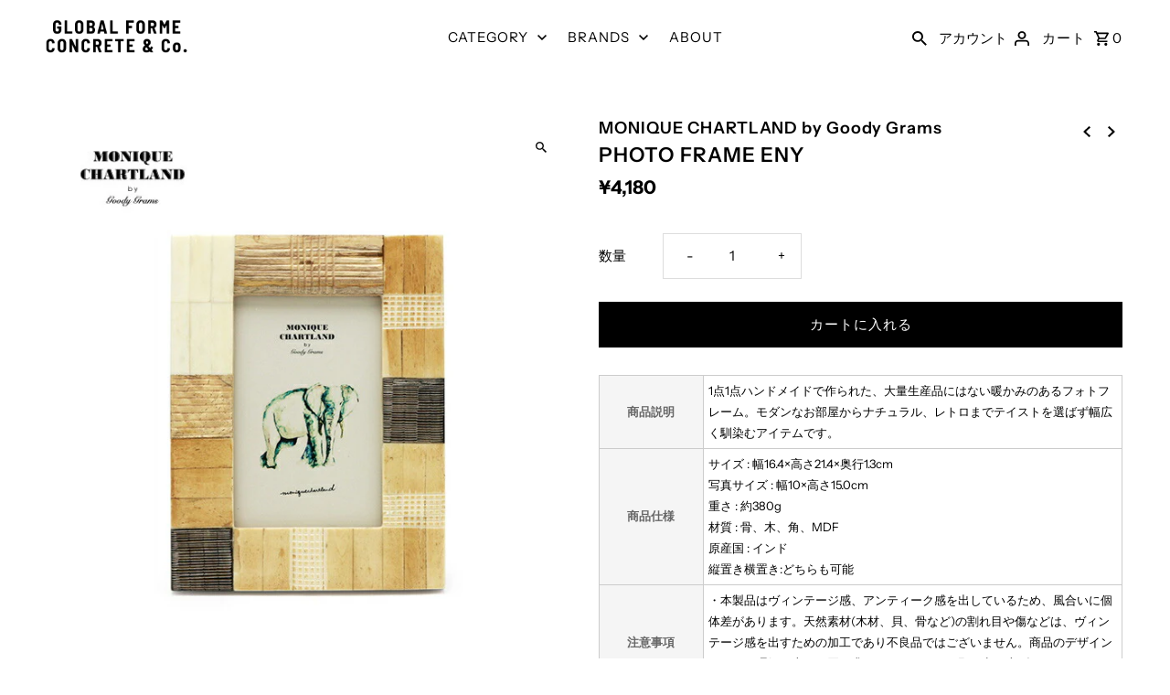

--- FILE ---
content_type: text/html; charset=utf-8
request_url: https://gfconcrete.net/collections/ranking/products/gfc-mq-0056
body_size: 27522
content:
<!DOCTYPE html>
<html class="no-js" lang="ja">
<head>
  <meta charset="utf-8" />
  <meta name="viewport" content="width=device-width,initial-scale=1,minimum-scale=1">

  <!-- Establish early connection to external domains -->
  <link rel="preconnect" href="https://cdn.shopify.com" crossorigin>
  <link rel="preconnect" href="https://fonts.shopify.com" crossorigin>
  <link rel="preconnect" href="https://monorail-edge.shopifysvc.com">
  <link rel="preconnect" href="//ajax.googleapis.com" crossorigin /><!-- Preload onDomain stylesheets and script libraries -->
  <link rel="preload" href="//gfconcrete.net/cdn/shop/t/3/assets/stylesheet.css?v=177542892837292767101694767077" as="style">
  <link rel="preload" href="//gfconcrete.net/cdn/shop/t/3/assets/gfc.css?v=65514851696507109761764832815" as="style">
  <link rel="preconnect" href="https://fonts.googleapis.com">
  <link rel="preconnect" href="https://fonts.gstatic.com" crossorigin>
  <link href="https://fonts.googleapis.com/css2?family=BIZ+UDPMincho&family=Noto+Serif+JP:wght@200..900&display=swap" rel="stylesheet">
  <link rel="preload" as="font" href="//gfconcrete.net/cdn/fonts/instrument_sans/instrumentsans_n4.db86542ae5e1596dbdb28c279ae6c2086c4c5bfa.woff2" type="font/woff2" crossorigin>
  <link rel="preload" as="font" href="//gfconcrete.net/cdn/fonts/instrument_sans/instrumentsans_n4.db86542ae5e1596dbdb28c279ae6c2086c4c5bfa.woff2" type="font/woff2" crossorigin>
  <link rel="preload" as="font" href="//gfconcrete.net/cdn/fonts/instrument_sans/instrumentsans_n6.27dc66245013a6f7f317d383a3cc9a0c347fb42d.woff2" type="font/woff2" crossorigin>
  <link rel="preload" href="//gfconcrete.net/cdn/shop/t/3/assets/eventemitter3.min.js?v=27939738353326123541694767077" as="script"><link rel="preload" href="//gfconcrete.net/cdn/shop/t/3/assets/vendor-video.js?v=112486824910932804751694767077" as="script"><link rel="preload" href="//gfconcrete.net/cdn/shop/t/3/assets/theme.js?v=137027542604478981711721716507" as="script">

  
  <link rel="canonical" href="https://gfconcrete.net/products/gfc-mq-0056" /><title>PHOTO FRAME ENY
 &ndash; GLOBAL FORME CONCRETE</title>
  <meta name="description" content="商品説明 1点1点ハンドメイドで作られた、大量生産品にはない暖かみのあるフォトフレーム。モダンなお部屋からナチュラル、レトロまでテイストを選ばず幅広く馴染むアイテムです。 商品仕様 サイズ : 幅16.4×高さ21.4×奥行1.3cm 写真サイズ : 幅10×高さ15.0cm 重さ : 約380g 材質 : 骨、木、角、MDF 原産国 : インド 縦置き横置き:どちらも可能 注意事項 ・本製品はヴィンテージ感、アンティーク感を出しているため、風合いに個体差があります。天然素材(木材、貝、骨など)の割れ目や傷などは、ヴィンテージ感を出すための加工であり不良品ではございません。商品のデザインとしてご理解の上、お買い求め頂きますようお願い" />

  
<meta property="og:image" content="http://gfconcrete.net/cdn/shop/products/gfc-mq-0056.jpg?v=1694065314&width=1024">
  <meta property="og:image:secure_url" content="https://gfconcrete.net/cdn/shop/products/gfc-mq-0056.jpg?v=1694065314&width=1024">
  <meta property="og:image:width" content="630">
  <meta property="og:image:height" content="630">
<meta property="og:site_name" content="GLOBAL FORME CONCRETE">



  <meta name="twitter:card" content="summary">


  <meta name="twitter:site" content="@GFConcrete/">



  <meta name="twitter:title" content="PHOTO FRAME ENY">
  <meta name="twitter:description" content="


商品説明
1点1点ハンドメイドで作られた、大量生産品にはない暖かみのあるフォトフレーム。モダンなお部屋からナチュラル、レトロまでテイストを選ばず幅広く馴染むアイテムです。


商品仕様
サイズ : 幅16.4×高さ21.4×奥行1.3cm
写真サイズ : 幅10×高さ15.0cm
重さ : 約380g
材質 : 骨、木、角、MDF
原産国 : インド
縦置き横置き:">
  <meta name="twitter:image" content="https://gfconcrete.net/cdn/shop/products/gfc-mq-0056.jpg?v=1694065314&width=1024">
  <meta name="twitter:image:width" content="480">
  <meta name="twitter:image:height" content="480">


  
  <script type="application/ld+json">
   {
     "@context": "https://schema.org",
     "@type": "Product",
     "id": "gfc-mq-0056",
     "url": "//products/gfc-mq-0056",
     "image": "//gfconcrete.net/cdn/shop/products/gfc-mq-0056.jpg?v=1694065314&width=1024",
     "name": "PHOTO FRAME ENY",
     "brand": {
        "@type": "Brand",
        "name": "MONIQUE CHARTLAND by Goody Grams"
      },
     "description": "


商品説明
1点1点ハンドメイドで作られた、大量生産品にはない暖かみのあるフォトフレーム。モダンなお部屋からナチュラル、レトロまでテイストを選ばず幅広く馴染むアイテムです。


商品仕様
サイズ : 幅16.4×高さ21.4×奥行1.3cm
写真サイズ : 幅10×高さ15.0cm
重さ : 約380g
材質 : 骨、木、角、MDF
原産国 : インド
縦置き横置き:どちらも可能


注意事項
・本製品はヴィンテージ感、アンティーク感を出しているため、風合いに個体差があります。天然素材(木材、貝、骨など)の割れ目や傷などは、ヴィンテージ感を出すための加工であり不良品ではございません。商品のデザインとしてご理解の上、お買い求め頂きますようお願い申し上げます。
・中紙は予告なく変更となる場合があります。


サイズ




幅
高さ
奥行


16.4cm
21.4cm
1.3cm








JANコード
4571287550176 : PHOTO FRAME-ENY





MONIQUE CHARTLAND by Goody Grams / PHOTO FRAME ENY
 

MONIQUE CHARTLANDのフォトフレーム
1点1点ハンドメイドで作られた、大量生産品にはない暖かみのあるフォトフレーム。モダンなお部屋からナチュラル、レトロまでテイストを選ばず幅広く馴染むアイテムです。



インドの民芸品として伝わる動物の骨のフォトフレーム
インドの第一宗教であるヒンドゥー教では、動物、とくに牛は崇拝の対象となっており、死んでしまったときに残る骨や角を工芸品や装飾品に変えて身に付けることは、お守りに近いものと考えられています。
またインドの製品は、歴史的な背景によりヨーロッパ文化の影響を受けているため、色のバランスやデザインは独特なものがあり、他国では作ることができない特別な製品となっています。
そういった背景のもと、ボーンフレームは天寿を全うしたバッファロー(水牛)の骨を削り出し、30年の熟練の技術工が手作りで一つ一つを形どり、それを装飾しながら作り上げていきます。
骨をベースに様々な素材を組み合わせた質感と、量産商品にはないハンドメイドならではの線のゆがみや色の濃淡による高級感、重厚感をぜひお楽しみください。




フォトフレームの使い方
写真たてとして使用するのが通常ですが、イラストがあしらわれた中紙が初めから入っているため、お写真がなくてもご自宅に届いてすぐに飾ることができます。中紙のイラストは、ブランドのデザイナーが一つ一つ手描きで描いた水彩画のイラストをお入れしています。
MONIQUE CHARTLANDのフォトフレームはデザインも配色も多種多様なものがそろっているため、いくつか揃えて並べて飾ってみたり、お部屋のアクセントとなるインテリアオブジェの役割を持たせるのもおすすめです。 大切なひとの誕生日に思い出の写真を入れてプレゼントしてもいいですね。







当商品はハンドメイドのため、サイズに多少の誤差があります。







MONIQUE CHARTLAND by GOODY GRAMS
MONIQUE CHARTLAND (モニーク チャートランド) のすべての製品は、自然から生まれたものであり、自然を守るものであり、自然に生かされている意識を持ち、自然を再利用したものです。自然の恩恵を十分に享受したものを、自然を痛めつけないためのエコロジーな製法により、新しい息吹を与え、インテリアの一つとして溶け込ませています。季節や温度の変化があればその環境に順応して姿を変える木々や動物のように、MONIQUE CHARTLANDの製品も、使う人の感触に合うように少しずつ表情を変え、育っていきます。だからこそ、製品一つ一つを、10年、20年と長く使い続けてください。


","sku": "gfc-mq-0056","offers": [
       
       {
         "@type": "Offer",
         "price": "4,180",
         "priceCurrency": "JPY",
         "availability" : "http://schema.org/InStock",
         "priceValidUntil": "2030-01-01",
         "url": "/products/gfc-mq-0056"
       }
       
    ]}
  </script>


  <style data-shopify>
:root {
    --main-family: "Instrument Sans", sans-serif;
    --main-weight: 400;
    --main-style: normal;
    --nav-family: "Instrument Sans", sans-serif;
    --nav-weight: 400;
    --nav-style: normal;
    --heading-family: "Instrument Sans", sans-serif;
    --heading-weight: 600;
    --heading-style: normal;

    --announcement-size: 14px;
    --font-size: 15px;
    --h1-size: 26px;
    --h2-size: 22px;
    --h3-size: 18px;
    --h4-size: calc(var(--font-size) + 2px);
    --h5-size: calc(var(--font-size) + 1px);
    --nav-size: 15px;
    --border-weight: 3px;
    --top-bar-background: #000000;
    --top-bar-color: #ffffff;
    --social-links: #ffffff;
    --header-background: #ffffff;
    --cart-links: #000000;
    --header-float-color: #ffffff;
    --background: #ffffff;
    --heading-color: #000000;
    --hero-color: #ffffff;
    --text-color: #000000;
    --sale-color: #bc0000;
    --dotted-color: #dddddd;
    --button-color: #000000;
    --button-text: #ffffff;
    --button-hover: #000000;
    --button-text-hover: #ffffff;
    --secondary-button-color: #ddd;
    --secondary-button-text: #000;
    --navigation: rgba(0,0,0,0);
    --nav-color: #000000;
    --nav-hover-color: #ffffff;
    --nav-hover-link-color: #000000;
    --new-background: #ffffff;
    --new-text: #000000;
    --sale-background: #bc0000;
    --sale-text: #ffffff;
    --soldout-background: #222;
    --soldout-text: #ffffff;
    --footer-background: #ffffff;
    --footer-color: #000000;
    --footer-border: #e5e5e5;
    --error-msg-dark: #e81000;
    --error-msg-light: #ffeae8;
    --success-msg-dark: #007f5f;
    --success-msg-light: #e5fff8;
    --free-shipping-bg: #313131;
    --free-shipping-text: #fff;
    --error-color: #c60808;
    --error-color-light: #fdd0d0;
    --keyboard-focus-color: #cccccc;
    --keyboard-focus-border-style: dotted;
    --keyboard-focus-border-weight: 1;
    --icon-border-color: #e6e6e6;
    --thumbnail-slider-outline-color: #666666;
    --price-unit-price-color: #999999;
    --select-arrow-bg: url(//gfconcrete.net/cdn/shop/t/3/assets/select-arrow.png?v=112595941721225094991694767077);
    --product-info-align: center;
    --color-filter-size: 18px;
    --color-body-text: var(--text-color);
    --color-body: var(--background);
    --color-bg: var(--background);
    --disabled-text: #808080;
    --section-padding: 55px;
    --button-border-radius: 0px;

    --star-active: rgb(0, 0, 0);
    --star-inactive: rgb(204, 204, 204);

    --section-background: #ffffff;
    --section-overlay-color: 0, 0, 0;
    --section-overlay-opacity: 0;
    --section-button-size: 15px;

    --age-text-color: #262b2c;
    --age-bg-color: #faf4e8;


  }
  @media (max-width: 740px) {
    :root {
      --font-size: calc(15px - (15px * 0.15));
      --nav-size: calc(15px - (15px * 0.15));
      --h1-size: calc(26px - (26px * 0.15));
      --h2-size: calc(22px - (22px * 0.15));
      --h3-size: calc(18px - (18px * 0.15));
    }
  }
</style>


  <link rel="stylesheet" href="//gfconcrete.net/cdn/shop/t/3/assets/stylesheet.css?v=177542892837292767101694767077" type="text/css">
  <link rel="stylesheet" href="//gfconcrete.net/cdn/shop/t/3/assets/gfc.css?v=65514851696507109761764832815" type="text/css">
  
  <style>
  @font-face {
  font-family: "Instrument Sans";
  font-weight: 400;
  font-style: normal;
  font-display: swap;
  src: url("//gfconcrete.net/cdn/fonts/instrument_sans/instrumentsans_n4.db86542ae5e1596dbdb28c279ae6c2086c4c5bfa.woff2") format("woff2"),
       url("//gfconcrete.net/cdn/fonts/instrument_sans/instrumentsans_n4.510f1b081e58d08c30978f465518799851ef6d8b.woff") format("woff");
}

  @font-face {
  font-family: "Instrument Sans";
  font-weight: 400;
  font-style: normal;
  font-display: swap;
  src: url("//gfconcrete.net/cdn/fonts/instrument_sans/instrumentsans_n4.db86542ae5e1596dbdb28c279ae6c2086c4c5bfa.woff2") format("woff2"),
       url("//gfconcrete.net/cdn/fonts/instrument_sans/instrumentsans_n4.510f1b081e58d08c30978f465518799851ef6d8b.woff") format("woff");
}

  @font-face {
  font-family: "Instrument Sans";
  font-weight: 600;
  font-style: normal;
  font-display: swap;
  src: url("//gfconcrete.net/cdn/fonts/instrument_sans/instrumentsans_n6.27dc66245013a6f7f317d383a3cc9a0c347fb42d.woff2") format("woff2"),
       url("//gfconcrete.net/cdn/fonts/instrument_sans/instrumentsans_n6.1a71efbeeb140ec495af80aad612ad55e19e6d0e.woff") format("woff");
}

  @font-face {
  font-family: "Instrument Sans";
  font-weight: 700;
  font-style: normal;
  font-display: swap;
  src: url("//gfconcrete.net/cdn/fonts/instrument_sans/instrumentsans_n7.e4ad9032e203f9a0977786c356573ced65a7419a.woff2") format("woff2"),
       url("//gfconcrete.net/cdn/fonts/instrument_sans/instrumentsans_n7.b9e40f166fb7639074ba34738101a9d2990bb41a.woff") format("woff");
}

  @font-face {
  font-family: "Instrument Sans";
  font-weight: 400;
  font-style: italic;
  font-display: swap;
  src: url("//gfconcrete.net/cdn/fonts/instrument_sans/instrumentsans_i4.028d3c3cd8d085648c808ceb20cd2fd1eb3560e5.woff2") format("woff2"),
       url("//gfconcrete.net/cdn/fonts/instrument_sans/instrumentsans_i4.7e90d82df8dee29a99237cd19cc529d2206706a2.woff") format("woff");
}

  @font-face {
  font-family: "Instrument Sans";
  font-weight: 700;
  font-style: italic;
  font-display: swap;
  src: url("//gfconcrete.net/cdn/fonts/instrument_sans/instrumentsans_i7.d6063bb5d8f9cbf96eace9e8801697c54f363c6a.woff2") format("woff2"),
       url("//gfconcrete.net/cdn/fonts/instrument_sans/instrumentsans_i7.ce33afe63f8198a3ac4261b826b560103542cd36.woff") format("woff");
}

  </style>

  <script>window.performance && window.performance.mark && window.performance.mark('shopify.content_for_header.start');</script><meta name="google-site-verification" content="uXHGYBZ1NxO7dV6Op7EoANm5ewiVUKZohUhNDtnrlv8">
<meta id="shopify-digital-wallet" name="shopify-digital-wallet" content="/76138283297/digital_wallets/dialog">
<meta name="shopify-checkout-api-token" content="10fcb14c01e38b9d13004dccf04e538f">
<link rel="alternate" type="application/json+oembed" href="https://gfconcrete.net/products/gfc-mq-0056.oembed">
<script async="async" src="/checkouts/internal/preloads.js?locale=ja-JP"></script>
<link rel="preconnect" href="https://shop.app" crossorigin="anonymous">
<script async="async" src="https://shop.app/checkouts/internal/preloads.js?locale=ja-JP&shop_id=76138283297" crossorigin="anonymous"></script>
<script id="apple-pay-shop-capabilities" type="application/json">{"shopId":76138283297,"countryCode":"JP","currencyCode":"JPY","merchantCapabilities":["supports3DS"],"merchantId":"gid:\/\/shopify\/Shop\/76138283297","merchantName":"GLOBAL FORME CONCRETE","requiredBillingContactFields":["postalAddress","email","phone"],"requiredShippingContactFields":["postalAddress","email","phone"],"shippingType":"shipping","supportedNetworks":["visa","masterCard","amex","jcb","discover"],"total":{"type":"pending","label":"GLOBAL FORME CONCRETE","amount":"1.00"},"shopifyPaymentsEnabled":true,"supportsSubscriptions":true}</script>
<script id="shopify-features" type="application/json">{"accessToken":"10fcb14c01e38b9d13004dccf04e538f","betas":["rich-media-storefront-analytics"],"domain":"gfconcrete.net","predictiveSearch":false,"shopId":76138283297,"locale":"ja"}</script>
<script>var Shopify = Shopify || {};
Shopify.shop = "gfconcrete.myshopify.com";
Shopify.locale = "ja";
Shopify.currency = {"active":"JPY","rate":"1.0"};
Shopify.country = "JP";
Shopify.theme = {"name":"Fashionopolism","id":159842795809,"schema_name":"Fashionopolism","schema_version":"9.1.0","theme_store_id":141,"role":"main"};
Shopify.theme.handle = "null";
Shopify.theme.style = {"id":null,"handle":null};
Shopify.cdnHost = "gfconcrete.net/cdn";
Shopify.routes = Shopify.routes || {};
Shopify.routes.root = "/";</script>
<script type="module">!function(o){(o.Shopify=o.Shopify||{}).modules=!0}(window);</script>
<script>!function(o){function n(){var o=[];function n(){o.push(Array.prototype.slice.apply(arguments))}return n.q=o,n}var t=o.Shopify=o.Shopify||{};t.loadFeatures=n(),t.autoloadFeatures=n()}(window);</script>
<script>
  window.ShopifyPay = window.ShopifyPay || {};
  window.ShopifyPay.apiHost = "shop.app\/pay";
  window.ShopifyPay.redirectState = null;
</script>
<script id="shop-js-analytics" type="application/json">{"pageType":"product"}</script>
<script defer="defer" async type="module" src="//gfconcrete.net/cdn/shopifycloud/shop-js/modules/v2/client.init-shop-cart-sync_0MstufBG.ja.esm.js"></script>
<script defer="defer" async type="module" src="//gfconcrete.net/cdn/shopifycloud/shop-js/modules/v2/chunk.common_jll-23Z1.esm.js"></script>
<script defer="defer" async type="module" src="//gfconcrete.net/cdn/shopifycloud/shop-js/modules/v2/chunk.modal_HXih6-AF.esm.js"></script>
<script type="module">
  await import("//gfconcrete.net/cdn/shopifycloud/shop-js/modules/v2/client.init-shop-cart-sync_0MstufBG.ja.esm.js");
await import("//gfconcrete.net/cdn/shopifycloud/shop-js/modules/v2/chunk.common_jll-23Z1.esm.js");
await import("//gfconcrete.net/cdn/shopifycloud/shop-js/modules/v2/chunk.modal_HXih6-AF.esm.js");

  window.Shopify.SignInWithShop?.initShopCartSync?.({"fedCMEnabled":true,"windoidEnabled":true});

</script>
<script>
  window.Shopify = window.Shopify || {};
  if (!window.Shopify.featureAssets) window.Shopify.featureAssets = {};
  window.Shopify.featureAssets['shop-js'] = {"shop-cart-sync":["modules/v2/client.shop-cart-sync_DN7iwvRY.ja.esm.js","modules/v2/chunk.common_jll-23Z1.esm.js","modules/v2/chunk.modal_HXih6-AF.esm.js"],"init-fed-cm":["modules/v2/client.init-fed-cm_DmZOWWut.ja.esm.js","modules/v2/chunk.common_jll-23Z1.esm.js","modules/v2/chunk.modal_HXih6-AF.esm.js"],"shop-cash-offers":["modules/v2/client.shop-cash-offers_HFfvn_Gz.ja.esm.js","modules/v2/chunk.common_jll-23Z1.esm.js","modules/v2/chunk.modal_HXih6-AF.esm.js"],"shop-login-button":["modules/v2/client.shop-login-button_BVN3pvk0.ja.esm.js","modules/v2/chunk.common_jll-23Z1.esm.js","modules/v2/chunk.modal_HXih6-AF.esm.js"],"pay-button":["modules/v2/client.pay-button_CyS_4GVi.ja.esm.js","modules/v2/chunk.common_jll-23Z1.esm.js","modules/v2/chunk.modal_HXih6-AF.esm.js"],"shop-button":["modules/v2/client.shop-button_zh22db91.ja.esm.js","modules/v2/chunk.common_jll-23Z1.esm.js","modules/v2/chunk.modal_HXih6-AF.esm.js"],"avatar":["modules/v2/client.avatar_BTnouDA3.ja.esm.js"],"init-windoid":["modules/v2/client.init-windoid_BlVJIuJ5.ja.esm.js","modules/v2/chunk.common_jll-23Z1.esm.js","modules/v2/chunk.modal_HXih6-AF.esm.js"],"init-shop-for-new-customer-accounts":["modules/v2/client.init-shop-for-new-customer-accounts_BqzwtUK7.ja.esm.js","modules/v2/client.shop-login-button_BVN3pvk0.ja.esm.js","modules/v2/chunk.common_jll-23Z1.esm.js","modules/v2/chunk.modal_HXih6-AF.esm.js"],"init-shop-email-lookup-coordinator":["modules/v2/client.init-shop-email-lookup-coordinator_DKDv3hKi.ja.esm.js","modules/v2/chunk.common_jll-23Z1.esm.js","modules/v2/chunk.modal_HXih6-AF.esm.js"],"init-shop-cart-sync":["modules/v2/client.init-shop-cart-sync_0MstufBG.ja.esm.js","modules/v2/chunk.common_jll-23Z1.esm.js","modules/v2/chunk.modal_HXih6-AF.esm.js"],"shop-toast-manager":["modules/v2/client.shop-toast-manager_BkVvTGW3.ja.esm.js","modules/v2/chunk.common_jll-23Z1.esm.js","modules/v2/chunk.modal_HXih6-AF.esm.js"],"init-customer-accounts":["modules/v2/client.init-customer-accounts_CZbUHFPX.ja.esm.js","modules/v2/client.shop-login-button_BVN3pvk0.ja.esm.js","modules/v2/chunk.common_jll-23Z1.esm.js","modules/v2/chunk.modal_HXih6-AF.esm.js"],"init-customer-accounts-sign-up":["modules/v2/client.init-customer-accounts-sign-up_C0QA8nCd.ja.esm.js","modules/v2/client.shop-login-button_BVN3pvk0.ja.esm.js","modules/v2/chunk.common_jll-23Z1.esm.js","modules/v2/chunk.modal_HXih6-AF.esm.js"],"shop-follow-button":["modules/v2/client.shop-follow-button_CSkbpFfm.ja.esm.js","modules/v2/chunk.common_jll-23Z1.esm.js","modules/v2/chunk.modal_HXih6-AF.esm.js"],"checkout-modal":["modules/v2/client.checkout-modal_rYdHFJTE.ja.esm.js","modules/v2/chunk.common_jll-23Z1.esm.js","modules/v2/chunk.modal_HXih6-AF.esm.js"],"shop-login":["modules/v2/client.shop-login_DeXIozZF.ja.esm.js","modules/v2/chunk.common_jll-23Z1.esm.js","modules/v2/chunk.modal_HXih6-AF.esm.js"],"lead-capture":["modules/v2/client.lead-capture_DGEoeVgo.ja.esm.js","modules/v2/chunk.common_jll-23Z1.esm.js","modules/v2/chunk.modal_HXih6-AF.esm.js"],"payment-terms":["modules/v2/client.payment-terms_BXPcfuME.ja.esm.js","modules/v2/chunk.common_jll-23Z1.esm.js","modules/v2/chunk.modal_HXih6-AF.esm.js"]};
</script>
<script>(function() {
  var isLoaded = false;
  function asyncLoad() {
    if (isLoaded) return;
    isLoaded = true;
    var urls = ["https:\/\/cdn.nfcube.com\/instafeed-3af1f054302a6b6a5844799dfecb9333.js?shop=gfconcrete.myshopify.com"];
    for (var i = 0; i < urls.length; i++) {
      var s = document.createElement('script');
      s.type = 'text/javascript';
      s.async = true;
      s.src = urls[i];
      var x = document.getElementsByTagName('script')[0];
      x.parentNode.insertBefore(s, x);
    }
  };
  if(window.attachEvent) {
    window.attachEvent('onload', asyncLoad);
  } else {
    window.addEventListener('load', asyncLoad, false);
  }
})();</script>
<script id="__st">var __st={"a":76138283297,"offset":32400,"reqid":"fa426b9a-0ef9-466d-9c79-f01c436b7084-1769210939","pageurl":"gfconcrete.net\/collections\/ranking\/products\/gfc-mq-0056","u":"11d0e2d41be1","p":"product","rtyp":"product","rid":8595368444193};</script>
<script>window.ShopifyPaypalV4VisibilityTracking = true;</script>
<script id="captcha-bootstrap">!function(){'use strict';const t='contact',e='account',n='new_comment',o=[[t,t],['blogs',n],['comments',n],[t,'customer']],c=[[e,'customer_login'],[e,'guest_login'],[e,'recover_customer_password'],[e,'create_customer']],r=t=>t.map((([t,e])=>`form[action*='/${t}']:not([data-nocaptcha='true']) input[name='form_type'][value='${e}']`)).join(','),a=t=>()=>t?[...document.querySelectorAll(t)].map((t=>t.form)):[];function s(){const t=[...o],e=r(t);return a(e)}const i='password',u='form_key',d=['recaptcha-v3-token','g-recaptcha-response','h-captcha-response',i],f=()=>{try{return window.sessionStorage}catch{return}},m='__shopify_v',_=t=>t.elements[u];function p(t,e,n=!1){try{const o=window.sessionStorage,c=JSON.parse(o.getItem(e)),{data:r}=function(t){const{data:e,action:n}=t;return t[m]||n?{data:e,action:n}:{data:t,action:n}}(c);for(const[e,n]of Object.entries(r))t.elements[e]&&(t.elements[e].value=n);n&&o.removeItem(e)}catch(o){console.error('form repopulation failed',{error:o})}}const l='form_type',E='cptcha';function T(t){t.dataset[E]=!0}const w=window,h=w.document,L='Shopify',v='ce_forms',y='captcha';let A=!1;((t,e)=>{const n=(g='f06e6c50-85a8-45c8-87d0-21a2b65856fe',I='https://cdn.shopify.com/shopifycloud/storefront-forms-hcaptcha/ce_storefront_forms_captcha_hcaptcha.v1.5.2.iife.js',D={infoText:'hCaptchaによる保護',privacyText:'プライバシー',termsText:'利用規約'},(t,e,n)=>{const o=w[L][v],c=o.bindForm;if(c)return c(t,g,e,D).then(n);var r;o.q.push([[t,g,e,D],n]),r=I,A||(h.body.append(Object.assign(h.createElement('script'),{id:'captcha-provider',async:!0,src:r})),A=!0)});var g,I,D;w[L]=w[L]||{},w[L][v]=w[L][v]||{},w[L][v].q=[],w[L][y]=w[L][y]||{},w[L][y].protect=function(t,e){n(t,void 0,e),T(t)},Object.freeze(w[L][y]),function(t,e,n,w,h,L){const[v,y,A,g]=function(t,e,n){const i=e?o:[],u=t?c:[],d=[...i,...u],f=r(d),m=r(i),_=r(d.filter((([t,e])=>n.includes(e))));return[a(f),a(m),a(_),s()]}(w,h,L),I=t=>{const e=t.target;return e instanceof HTMLFormElement?e:e&&e.form},D=t=>v().includes(t);t.addEventListener('submit',(t=>{const e=I(t);if(!e)return;const n=D(e)&&!e.dataset.hcaptchaBound&&!e.dataset.recaptchaBound,o=_(e),c=g().includes(e)&&(!o||!o.value);(n||c)&&t.preventDefault(),c&&!n&&(function(t){try{if(!f())return;!function(t){const e=f();if(!e)return;const n=_(t);if(!n)return;const o=n.value;o&&e.removeItem(o)}(t);const e=Array.from(Array(32),(()=>Math.random().toString(36)[2])).join('');!function(t,e){_(t)||t.append(Object.assign(document.createElement('input'),{type:'hidden',name:u})),t.elements[u].value=e}(t,e),function(t,e){const n=f();if(!n)return;const o=[...t.querySelectorAll(`input[type='${i}']`)].map((({name:t})=>t)),c=[...d,...o],r={};for(const[a,s]of new FormData(t).entries())c.includes(a)||(r[a]=s);n.setItem(e,JSON.stringify({[m]:1,action:t.action,data:r}))}(t,e)}catch(e){console.error('failed to persist form',e)}}(e),e.submit())}));const S=(t,e)=>{t&&!t.dataset[E]&&(n(t,e.some((e=>e===t))),T(t))};for(const o of['focusin','change'])t.addEventListener(o,(t=>{const e=I(t);D(e)&&S(e,y())}));const B=e.get('form_key'),M=e.get(l),P=B&&M;t.addEventListener('DOMContentLoaded',(()=>{const t=y();if(P)for(const e of t)e.elements[l].value===M&&p(e,B);[...new Set([...A(),...v().filter((t=>'true'===t.dataset.shopifyCaptcha))])].forEach((e=>S(e,t)))}))}(h,new URLSearchParams(w.location.search),n,t,e,['guest_login'])})(!0,!0)}();</script>
<script integrity="sha256-4kQ18oKyAcykRKYeNunJcIwy7WH5gtpwJnB7kiuLZ1E=" data-source-attribution="shopify.loadfeatures" defer="defer" src="//gfconcrete.net/cdn/shopifycloud/storefront/assets/storefront/load_feature-a0a9edcb.js" crossorigin="anonymous"></script>
<script crossorigin="anonymous" defer="defer" src="//gfconcrete.net/cdn/shopifycloud/storefront/assets/shopify_pay/storefront-65b4c6d7.js?v=20250812"></script>
<script data-source-attribution="shopify.dynamic_checkout.dynamic.init">var Shopify=Shopify||{};Shopify.PaymentButton=Shopify.PaymentButton||{isStorefrontPortableWallets:!0,init:function(){window.Shopify.PaymentButton.init=function(){};var t=document.createElement("script");t.src="https://gfconcrete.net/cdn/shopifycloud/portable-wallets/latest/portable-wallets.ja.js",t.type="module",document.head.appendChild(t)}};
</script>
<script data-source-attribution="shopify.dynamic_checkout.buyer_consent">
  function portableWalletsHideBuyerConsent(e){var t=document.getElementById("shopify-buyer-consent"),n=document.getElementById("shopify-subscription-policy-button");t&&n&&(t.classList.add("hidden"),t.setAttribute("aria-hidden","true"),n.removeEventListener("click",e))}function portableWalletsShowBuyerConsent(e){var t=document.getElementById("shopify-buyer-consent"),n=document.getElementById("shopify-subscription-policy-button");t&&n&&(t.classList.remove("hidden"),t.removeAttribute("aria-hidden"),n.addEventListener("click",e))}window.Shopify?.PaymentButton&&(window.Shopify.PaymentButton.hideBuyerConsent=portableWalletsHideBuyerConsent,window.Shopify.PaymentButton.showBuyerConsent=portableWalletsShowBuyerConsent);
</script>
<script data-source-attribution="shopify.dynamic_checkout.cart.bootstrap">document.addEventListener("DOMContentLoaded",(function(){function t(){return document.querySelector("shopify-accelerated-checkout-cart, shopify-accelerated-checkout")}if(t())Shopify.PaymentButton.init();else{new MutationObserver((function(e,n){t()&&(Shopify.PaymentButton.init(),n.disconnect())})).observe(document.body,{childList:!0,subtree:!0})}}));
</script>
<link id="shopify-accelerated-checkout-styles" rel="stylesheet" media="screen" href="https://gfconcrete.net/cdn/shopifycloud/portable-wallets/latest/accelerated-checkout-backwards-compat.css" crossorigin="anonymous">
<style id="shopify-accelerated-checkout-cart">
        #shopify-buyer-consent {
  margin-top: 1em;
  display: inline-block;
  width: 100%;
}

#shopify-buyer-consent.hidden {
  display: none;
}

#shopify-subscription-policy-button {
  background: none;
  border: none;
  padding: 0;
  text-decoration: underline;
  font-size: inherit;
  cursor: pointer;
}

#shopify-subscription-policy-button::before {
  box-shadow: none;
}

      </style>

<script>window.performance && window.performance.mark && window.performance.mark('shopify.content_for_header.end');</script>

<script src="https://cdn.shopify.com/extensions/019b8d54-2388-79d8-becc-d32a3afe2c7a/omnisend-50/assets/omnisend-in-shop.js" type="text/javascript" defer="defer"></script>
<link href="https://monorail-edge.shopifysvc.com" rel="dns-prefetch">
<script>(function(){if ("sendBeacon" in navigator && "performance" in window) {try {var session_token_from_headers = performance.getEntriesByType('navigation')[0].serverTiming.find(x => x.name == '_s').description;} catch {var session_token_from_headers = undefined;}var session_cookie_matches = document.cookie.match(/_shopify_s=([^;]*)/);var session_token_from_cookie = session_cookie_matches && session_cookie_matches.length === 2 ? session_cookie_matches[1] : "";var session_token = session_token_from_headers || session_token_from_cookie || "";function handle_abandonment_event(e) {var entries = performance.getEntries().filter(function(entry) {return /monorail-edge.shopifysvc.com/.test(entry.name);});if (!window.abandonment_tracked && entries.length === 0) {window.abandonment_tracked = true;var currentMs = Date.now();var navigation_start = performance.timing.navigationStart;var payload = {shop_id: 76138283297,url: window.location.href,navigation_start,duration: currentMs - navigation_start,session_token,page_type: "product"};window.navigator.sendBeacon("https://monorail-edge.shopifysvc.com/v1/produce", JSON.stringify({schema_id: "online_store_buyer_site_abandonment/1.1",payload: payload,metadata: {event_created_at_ms: currentMs,event_sent_at_ms: currentMs}}));}}window.addEventListener('pagehide', handle_abandonment_event);}}());</script>
<script id="web-pixels-manager-setup">(function e(e,d,r,n,o){if(void 0===o&&(o={}),!Boolean(null===(a=null===(i=window.Shopify)||void 0===i?void 0:i.analytics)||void 0===a?void 0:a.replayQueue)){var i,a;window.Shopify=window.Shopify||{};var t=window.Shopify;t.analytics=t.analytics||{};var s=t.analytics;s.replayQueue=[],s.publish=function(e,d,r){return s.replayQueue.push([e,d,r]),!0};try{self.performance.mark("wpm:start")}catch(e){}var l=function(){var e={modern:/Edge?\/(1{2}[4-9]|1[2-9]\d|[2-9]\d{2}|\d{4,})\.\d+(\.\d+|)|Firefox\/(1{2}[4-9]|1[2-9]\d|[2-9]\d{2}|\d{4,})\.\d+(\.\d+|)|Chrom(ium|e)\/(9{2}|\d{3,})\.\d+(\.\d+|)|(Maci|X1{2}).+ Version\/(15\.\d+|(1[6-9]|[2-9]\d|\d{3,})\.\d+)([,.]\d+|)( \(\w+\)|)( Mobile\/\w+|) Safari\/|Chrome.+OPR\/(9{2}|\d{3,})\.\d+\.\d+|(CPU[ +]OS|iPhone[ +]OS|CPU[ +]iPhone|CPU IPhone OS|CPU iPad OS)[ +]+(15[._]\d+|(1[6-9]|[2-9]\d|\d{3,})[._]\d+)([._]\d+|)|Android:?[ /-](13[3-9]|1[4-9]\d|[2-9]\d{2}|\d{4,})(\.\d+|)(\.\d+|)|Android.+Firefox\/(13[5-9]|1[4-9]\d|[2-9]\d{2}|\d{4,})\.\d+(\.\d+|)|Android.+Chrom(ium|e)\/(13[3-9]|1[4-9]\d|[2-9]\d{2}|\d{4,})\.\d+(\.\d+|)|SamsungBrowser\/([2-9]\d|\d{3,})\.\d+/,legacy:/Edge?\/(1[6-9]|[2-9]\d|\d{3,})\.\d+(\.\d+|)|Firefox\/(5[4-9]|[6-9]\d|\d{3,})\.\d+(\.\d+|)|Chrom(ium|e)\/(5[1-9]|[6-9]\d|\d{3,})\.\d+(\.\d+|)([\d.]+$|.*Safari\/(?![\d.]+ Edge\/[\d.]+$))|(Maci|X1{2}).+ Version\/(10\.\d+|(1[1-9]|[2-9]\d|\d{3,})\.\d+)([,.]\d+|)( \(\w+\)|)( Mobile\/\w+|) Safari\/|Chrome.+OPR\/(3[89]|[4-9]\d|\d{3,})\.\d+\.\d+|(CPU[ +]OS|iPhone[ +]OS|CPU[ +]iPhone|CPU IPhone OS|CPU iPad OS)[ +]+(10[._]\d+|(1[1-9]|[2-9]\d|\d{3,})[._]\d+)([._]\d+|)|Android:?[ /-](13[3-9]|1[4-9]\d|[2-9]\d{2}|\d{4,})(\.\d+|)(\.\d+|)|Mobile Safari.+OPR\/([89]\d|\d{3,})\.\d+\.\d+|Android.+Firefox\/(13[5-9]|1[4-9]\d|[2-9]\d{2}|\d{4,})\.\d+(\.\d+|)|Android.+Chrom(ium|e)\/(13[3-9]|1[4-9]\d|[2-9]\d{2}|\d{4,})\.\d+(\.\d+|)|Android.+(UC? ?Browser|UCWEB|U3)[ /]?(15\.([5-9]|\d{2,})|(1[6-9]|[2-9]\d|\d{3,})\.\d+)\.\d+|SamsungBrowser\/(5\.\d+|([6-9]|\d{2,})\.\d+)|Android.+MQ{2}Browser\/(14(\.(9|\d{2,})|)|(1[5-9]|[2-9]\d|\d{3,})(\.\d+|))(\.\d+|)|K[Aa][Ii]OS\/(3\.\d+|([4-9]|\d{2,})\.\d+)(\.\d+|)/},d=e.modern,r=e.legacy,n=navigator.userAgent;return n.match(d)?"modern":n.match(r)?"legacy":"unknown"}(),u="modern"===l?"modern":"legacy",c=(null!=n?n:{modern:"",legacy:""})[u],f=function(e){return[e.baseUrl,"/wpm","/b",e.hashVersion,"modern"===e.buildTarget?"m":"l",".js"].join("")}({baseUrl:d,hashVersion:r,buildTarget:u}),m=function(e){var d=e.version,r=e.bundleTarget,n=e.surface,o=e.pageUrl,i=e.monorailEndpoint;return{emit:function(e){var a=e.status,t=e.errorMsg,s=(new Date).getTime(),l=JSON.stringify({metadata:{event_sent_at_ms:s},events:[{schema_id:"web_pixels_manager_load/3.1",payload:{version:d,bundle_target:r,page_url:o,status:a,surface:n,error_msg:t},metadata:{event_created_at_ms:s}}]});if(!i)return console&&console.warn&&console.warn("[Web Pixels Manager] No Monorail endpoint provided, skipping logging."),!1;try{return self.navigator.sendBeacon.bind(self.navigator)(i,l)}catch(e){}var u=new XMLHttpRequest;try{return u.open("POST",i,!0),u.setRequestHeader("Content-Type","text/plain"),u.send(l),!0}catch(e){return console&&console.warn&&console.warn("[Web Pixels Manager] Got an unhandled error while logging to Monorail."),!1}}}}({version:r,bundleTarget:l,surface:e.surface,pageUrl:self.location.href,monorailEndpoint:e.monorailEndpoint});try{o.browserTarget=l,function(e){var d=e.src,r=e.async,n=void 0===r||r,o=e.onload,i=e.onerror,a=e.sri,t=e.scriptDataAttributes,s=void 0===t?{}:t,l=document.createElement("script"),u=document.querySelector("head"),c=document.querySelector("body");if(l.async=n,l.src=d,a&&(l.integrity=a,l.crossOrigin="anonymous"),s)for(var f in s)if(Object.prototype.hasOwnProperty.call(s,f))try{l.dataset[f]=s[f]}catch(e){}if(o&&l.addEventListener("load",o),i&&l.addEventListener("error",i),u)u.appendChild(l);else{if(!c)throw new Error("Did not find a head or body element to append the script");c.appendChild(l)}}({src:f,async:!0,onload:function(){if(!function(){var e,d;return Boolean(null===(d=null===(e=window.Shopify)||void 0===e?void 0:e.analytics)||void 0===d?void 0:d.initialized)}()){var d=window.webPixelsManager.init(e)||void 0;if(d){var r=window.Shopify.analytics;r.replayQueue.forEach((function(e){var r=e[0],n=e[1],o=e[2];d.publishCustomEvent(r,n,o)})),r.replayQueue=[],r.publish=d.publishCustomEvent,r.visitor=d.visitor,r.initialized=!0}}},onerror:function(){return m.emit({status:"failed",errorMsg:"".concat(f," has failed to load")})},sri:function(e){var d=/^sha384-[A-Za-z0-9+/=]+$/;return"string"==typeof e&&d.test(e)}(c)?c:"",scriptDataAttributes:o}),m.emit({status:"loading"})}catch(e){m.emit({status:"failed",errorMsg:(null==e?void 0:e.message)||"Unknown error"})}}})({shopId: 76138283297,storefrontBaseUrl: "https://gfconcrete.net",extensionsBaseUrl: "https://extensions.shopifycdn.com/cdn/shopifycloud/web-pixels-manager",monorailEndpoint: "https://monorail-edge.shopifysvc.com/unstable/produce_batch",surface: "storefront-renderer",enabledBetaFlags: ["2dca8a86"],webPixelsConfigList: [{"id":"1962082593","configuration":"{\"config\":\"{\\\"google_tag_ids\\\":[\\\"G-NJ6FW25ZCY\\\"],\\\"target_country\\\":\\\"ZZ\\\",\\\"gtag_events\\\":[{\\\"type\\\":\\\"begin_checkout\\\",\\\"action_label\\\":\\\"G-NJ6FW25ZCY\\\"},{\\\"type\\\":\\\"search\\\",\\\"action_label\\\":\\\"G-NJ6FW25ZCY\\\"},{\\\"type\\\":\\\"view_item\\\",\\\"action_label\\\":\\\"G-NJ6FW25ZCY\\\"},{\\\"type\\\":\\\"purchase\\\",\\\"action_label\\\":\\\"G-NJ6FW25ZCY\\\"},{\\\"type\\\":\\\"page_view\\\",\\\"action_label\\\":\\\"G-NJ6FW25ZCY\\\"},{\\\"type\\\":\\\"add_payment_info\\\",\\\"action_label\\\":\\\"G-NJ6FW25ZCY\\\"},{\\\"type\\\":\\\"add_to_cart\\\",\\\"action_label\\\":\\\"G-NJ6FW25ZCY\\\"}],\\\"enable_monitoring_mode\\\":false}\"}","eventPayloadVersion":"v1","runtimeContext":"OPEN","scriptVersion":"b2a88bafab3e21179ed38636efcd8a93","type":"APP","apiClientId":1780363,"privacyPurposes":[],"dataSharingAdjustments":{"protectedCustomerApprovalScopes":["read_customer_address","read_customer_email","read_customer_name","read_customer_personal_data","read_customer_phone"]}},{"id":"138084641","eventPayloadVersion":"1","runtimeContext":"LAX","scriptVersion":"1","type":"CUSTOM","privacyPurposes":["ANALYTICS","MARKETING","SALE_OF_DATA"],"name":"affi tracker"},{"id":"shopify-app-pixel","configuration":"{}","eventPayloadVersion":"v1","runtimeContext":"STRICT","scriptVersion":"0450","apiClientId":"shopify-pixel","type":"APP","privacyPurposes":["ANALYTICS","MARKETING"]},{"id":"shopify-custom-pixel","eventPayloadVersion":"v1","runtimeContext":"LAX","scriptVersion":"0450","apiClientId":"shopify-pixel","type":"CUSTOM","privacyPurposes":["ANALYTICS","MARKETING"]}],isMerchantRequest: false,initData: {"shop":{"name":"GLOBAL FORME CONCRETE","paymentSettings":{"currencyCode":"JPY"},"myshopifyDomain":"gfconcrete.myshopify.com","countryCode":"JP","storefrontUrl":"https:\/\/gfconcrete.net"},"customer":null,"cart":null,"checkout":null,"productVariants":[{"price":{"amount":4180.0,"currencyCode":"JPY"},"product":{"title":"PHOTO FRAME ENY","vendor":"MONIQUE CHARTLAND by Goody Grams","id":"8595368444193","untranslatedTitle":"PHOTO FRAME ENY","url":"\/products\/gfc-mq-0056","type":""},"id":"46749447455009","image":{"src":"\/\/gfconcrete.net\/cdn\/shop\/products\/gfc-mq-0056.jpg?v=1694065314"},"sku":"gfc-mq-0056","title":"Default Title","untranslatedTitle":"Default Title"}],"purchasingCompany":null},},"https://gfconcrete.net/cdn","fcfee988w5aeb613cpc8e4bc33m6693e112",{"modern":"","legacy":""},{"shopId":"76138283297","storefrontBaseUrl":"https:\/\/gfconcrete.net","extensionBaseUrl":"https:\/\/extensions.shopifycdn.com\/cdn\/shopifycloud\/web-pixels-manager","surface":"storefront-renderer","enabledBetaFlags":"[\"2dca8a86\"]","isMerchantRequest":"false","hashVersion":"fcfee988w5aeb613cpc8e4bc33m6693e112","publish":"custom","events":"[[\"page_viewed\",{}],[\"product_viewed\",{\"productVariant\":{\"price\":{\"amount\":4180.0,\"currencyCode\":\"JPY\"},\"product\":{\"title\":\"PHOTO FRAME ENY\",\"vendor\":\"MONIQUE CHARTLAND by Goody Grams\",\"id\":\"8595368444193\",\"untranslatedTitle\":\"PHOTO FRAME ENY\",\"url\":\"\/products\/gfc-mq-0056\",\"type\":\"\"},\"id\":\"46749447455009\",\"image\":{\"src\":\"\/\/gfconcrete.net\/cdn\/shop\/products\/gfc-mq-0056.jpg?v=1694065314\"},\"sku\":\"gfc-mq-0056\",\"title\":\"Default Title\",\"untranslatedTitle\":\"Default Title\"}}]]"});</script><script>
  window.ShopifyAnalytics = window.ShopifyAnalytics || {};
  window.ShopifyAnalytics.meta = window.ShopifyAnalytics.meta || {};
  window.ShopifyAnalytics.meta.currency = 'JPY';
  var meta = {"product":{"id":8595368444193,"gid":"gid:\/\/shopify\/Product\/8595368444193","vendor":"MONIQUE CHARTLAND by Goody Grams","type":"","handle":"gfc-mq-0056","variants":[{"id":46749447455009,"price":418000,"name":"PHOTO FRAME ENY","public_title":null,"sku":"gfc-mq-0056"}],"remote":false},"page":{"pageType":"product","resourceType":"product","resourceId":8595368444193,"requestId":"fa426b9a-0ef9-466d-9c79-f01c436b7084-1769210939"}};
  for (var attr in meta) {
    window.ShopifyAnalytics.meta[attr] = meta[attr];
  }
</script>
<script class="analytics">
  (function () {
    var customDocumentWrite = function(content) {
      var jquery = null;

      if (window.jQuery) {
        jquery = window.jQuery;
      } else if (window.Checkout && window.Checkout.$) {
        jquery = window.Checkout.$;
      }

      if (jquery) {
        jquery('body').append(content);
      }
    };

    var hasLoggedConversion = function(token) {
      if (token) {
        return document.cookie.indexOf('loggedConversion=' + token) !== -1;
      }
      return false;
    }

    var setCookieIfConversion = function(token) {
      if (token) {
        var twoMonthsFromNow = new Date(Date.now());
        twoMonthsFromNow.setMonth(twoMonthsFromNow.getMonth() + 2);

        document.cookie = 'loggedConversion=' + token + '; expires=' + twoMonthsFromNow;
      }
    }

    var trekkie = window.ShopifyAnalytics.lib = window.trekkie = window.trekkie || [];
    if (trekkie.integrations) {
      return;
    }
    trekkie.methods = [
      'identify',
      'page',
      'ready',
      'track',
      'trackForm',
      'trackLink'
    ];
    trekkie.factory = function(method) {
      return function() {
        var args = Array.prototype.slice.call(arguments);
        args.unshift(method);
        trekkie.push(args);
        return trekkie;
      };
    };
    for (var i = 0; i < trekkie.methods.length; i++) {
      var key = trekkie.methods[i];
      trekkie[key] = trekkie.factory(key);
    }
    trekkie.load = function(config) {
      trekkie.config = config || {};
      trekkie.config.initialDocumentCookie = document.cookie;
      var first = document.getElementsByTagName('script')[0];
      var script = document.createElement('script');
      script.type = 'text/javascript';
      script.onerror = function(e) {
        var scriptFallback = document.createElement('script');
        scriptFallback.type = 'text/javascript';
        scriptFallback.onerror = function(error) {
                var Monorail = {
      produce: function produce(monorailDomain, schemaId, payload) {
        var currentMs = new Date().getTime();
        var event = {
          schema_id: schemaId,
          payload: payload,
          metadata: {
            event_created_at_ms: currentMs,
            event_sent_at_ms: currentMs
          }
        };
        return Monorail.sendRequest("https://" + monorailDomain + "/v1/produce", JSON.stringify(event));
      },
      sendRequest: function sendRequest(endpointUrl, payload) {
        // Try the sendBeacon API
        if (window && window.navigator && typeof window.navigator.sendBeacon === 'function' && typeof window.Blob === 'function' && !Monorail.isIos12()) {
          var blobData = new window.Blob([payload], {
            type: 'text/plain'
          });

          if (window.navigator.sendBeacon(endpointUrl, blobData)) {
            return true;
          } // sendBeacon was not successful

        } // XHR beacon

        var xhr = new XMLHttpRequest();

        try {
          xhr.open('POST', endpointUrl);
          xhr.setRequestHeader('Content-Type', 'text/plain');
          xhr.send(payload);
        } catch (e) {
          console.log(e);
        }

        return false;
      },
      isIos12: function isIos12() {
        return window.navigator.userAgent.lastIndexOf('iPhone; CPU iPhone OS 12_') !== -1 || window.navigator.userAgent.lastIndexOf('iPad; CPU OS 12_') !== -1;
      }
    };
    Monorail.produce('monorail-edge.shopifysvc.com',
      'trekkie_storefront_load_errors/1.1',
      {shop_id: 76138283297,
      theme_id: 159842795809,
      app_name: "storefront",
      context_url: window.location.href,
      source_url: "//gfconcrete.net/cdn/s/trekkie.storefront.8d95595f799fbf7e1d32231b9a28fd43b70c67d3.min.js"});

        };
        scriptFallback.async = true;
        scriptFallback.src = '//gfconcrete.net/cdn/s/trekkie.storefront.8d95595f799fbf7e1d32231b9a28fd43b70c67d3.min.js';
        first.parentNode.insertBefore(scriptFallback, first);
      };
      script.async = true;
      script.src = '//gfconcrete.net/cdn/s/trekkie.storefront.8d95595f799fbf7e1d32231b9a28fd43b70c67d3.min.js';
      first.parentNode.insertBefore(script, first);
    };
    trekkie.load(
      {"Trekkie":{"appName":"storefront","development":false,"defaultAttributes":{"shopId":76138283297,"isMerchantRequest":null,"themeId":159842795809,"themeCityHash":"13437322479882765297","contentLanguage":"ja","currency":"JPY","eventMetadataId":"5cc030fa-8168-441b-89d1-54a359bc27c3"},"isServerSideCookieWritingEnabled":true,"monorailRegion":"shop_domain","enabledBetaFlags":["65f19447"]},"Session Attribution":{},"S2S":{"facebookCapiEnabled":false,"source":"trekkie-storefront-renderer","apiClientId":580111}}
    );

    var loaded = false;
    trekkie.ready(function() {
      if (loaded) return;
      loaded = true;

      window.ShopifyAnalytics.lib = window.trekkie;

      var originalDocumentWrite = document.write;
      document.write = customDocumentWrite;
      try { window.ShopifyAnalytics.merchantGoogleAnalytics.call(this); } catch(error) {};
      document.write = originalDocumentWrite;

      window.ShopifyAnalytics.lib.page(null,{"pageType":"product","resourceType":"product","resourceId":8595368444193,"requestId":"fa426b9a-0ef9-466d-9c79-f01c436b7084-1769210939","shopifyEmitted":true});

      var match = window.location.pathname.match(/checkouts\/(.+)\/(thank_you|post_purchase)/)
      var token = match? match[1]: undefined;
      if (!hasLoggedConversion(token)) {
        setCookieIfConversion(token);
        window.ShopifyAnalytics.lib.track("Viewed Product",{"currency":"JPY","variantId":46749447455009,"productId":8595368444193,"productGid":"gid:\/\/shopify\/Product\/8595368444193","name":"PHOTO FRAME ENY","price":"4180","sku":"gfc-mq-0056","brand":"MONIQUE CHARTLAND by Goody Grams","variant":null,"category":"","nonInteraction":true,"remote":false},undefined,undefined,{"shopifyEmitted":true});
      window.ShopifyAnalytics.lib.track("monorail:\/\/trekkie_storefront_viewed_product\/1.1",{"currency":"JPY","variantId":46749447455009,"productId":8595368444193,"productGid":"gid:\/\/shopify\/Product\/8595368444193","name":"PHOTO FRAME ENY","price":"4180","sku":"gfc-mq-0056","brand":"MONIQUE CHARTLAND by Goody Grams","variant":null,"category":"","nonInteraction":true,"remote":false,"referer":"https:\/\/gfconcrete.net\/collections\/ranking\/products\/gfc-mq-0056"});
      }
    });


        var eventsListenerScript = document.createElement('script');
        eventsListenerScript.async = true;
        eventsListenerScript.src = "//gfconcrete.net/cdn/shopifycloud/storefront/assets/shop_events_listener-3da45d37.js";
        document.getElementsByTagName('head')[0].appendChild(eventsListenerScript);

})();</script>
<script
  defer
  src="https://gfconcrete.net/cdn/shopifycloud/perf-kit/shopify-perf-kit-3.0.4.min.js"
  data-application="storefront-renderer"
  data-shop-id="76138283297"
  data-render-region="gcp-us-central1"
  data-page-type="product"
  data-theme-instance-id="159842795809"
  data-theme-name="Fashionopolism"
  data-theme-version="9.1.0"
  data-monorail-region="shop_domain"
  data-resource-timing-sampling-rate="10"
  data-shs="true"
  data-shs-beacon="true"
  data-shs-export-with-fetch="true"
  data-shs-logs-sample-rate="1"
  data-shs-beacon-endpoint="https://gfconcrete.net/api/collect"
></script>
</head>
<body class="gridlock template-product product theme-features__product-variants--swatches theme-features__section-title-border--none theme-features__details-align--center theme-features__image-hover-transition--true theme-features__ghost-buttons--false js-slideout-toggle-wrapper js-modal-toggle-wrapper">
  
  <div class="js-slideout-overlay site-overlay"></div>
  <div class="js-modal-overlay site-overlay"></div>


  <aside class="slideout slideout__drawer-left" data-wau-slideout="mobile-navigation" id="slideout-mobile-navigation">
    <div id="shopify-section-mobile-navigation" class="shopify-section"><nav class="mobile-menu" role="navigation" data-section-id="mobile-navigation" data-section-type="mobile-navigation">
  <div class="slideout__trigger--close">
    <button class="slideout__trigger-mobile-menu js-slideout-close" data-slideout-direction="left" aria-label="Close navigation" tabindex="0" type="button" name="button">
      <div class="icn-close"></div>
    </button>
  </div>
  
    
          <div class="mobile-menu__block mobile-menu__cart-status" >
            <a class="mobile-menu__cart-icon" href="/cart">
              <span class="vib-center">カート</span>
              <span class="mobile-menu__cart-count js-cart-count vib-center">0</span>

              
                
  
    <svg class="fash--apollo-bag mobile-menu__cart-icon--icon vib-center" height="14px" version="1.1" xmlns="http://www.w3.org/2000/svg" xmlns:xlink="http://www.w3.org/1999/xlink" x="0px" y="0px"
    viewBox="0 0 21.1 20" xml:space="preserve">
      <g class="hover-fill" fill="#000000">
        <path d="M14.7,4.2V2.1c0-1.2-0.9-2.1-2.1-2.1H8.4C7.3,0,6.3,0.9,6.3,2.1v2.1H0v13.7C0,19.1,0.9,20,2.1,20h16.8
        c1.2,0,2.1-0.9,2.1-2.1V4.2H14.7z M8.4,2.1h4.2v2.1H8.4V2.1z M18.9,17.9H2.1V6.3h16.8V17.9z"/>
      </g>
      <style>.mobile-menu__cart-icon .fash--apollo-bag:hover .hover-fill { fill: #000000;}</style>
    </svg>
  






              
            </a>
          </div>
      
    
    
<ul class="js-accordion js-accordion-mobile-nav c-accordion c-accordion--mobile-nav c-accordion--mobile- mobile-menu__block mobile-menu__accordion"
              id="c-accordion--mobile-"
               >

            
              

              
<li class="js-accordion-header c-accordion__header">
                  <a class="js-accordion-link c-accordion__link" href="/collections/all">CATEGORY</a>
                  <button class="dropdown-arrow" aria-label="CATEGORY" data-toggle="accordion" aria-expanded="false" aria-controls="c-accordion__panel--mobile--1" >
                    
  
    <svg class="fash--apollo-down-carrot c-accordion__header--icon vib-center" height="6px" version="1.1" xmlns="http://www.w3.org/2000/svg" xmlns:xlink="http://www.w3.org/1999/xlink" x="0px" y="0px"
    	 viewBox="0 0 20 13.3" xml:space="preserve">
      <g class="hover-fill" fill="#000000">
        <polygon points="17.7,0 10,8.3 2.3,0 0,2.5 10,13.3 20,2.5 "/>
      </g>
      <style>.c-accordion__header .fash--apollo-down-carrot:hover .hover-fill { fill: #000000;}</style>
    </svg>
  






                  </button>
                </li>

                <li class="c-accordion__panel c-accordion__panel--mobile--1" id="c-accordion__panel--mobile--1" data-parent="#c-accordion--mobile-">
                  

                  <ul class="js-accordion js-accordion-mobile-nav c-accordion c-accordion--mobile-nav c-accordion--mobile-nav__inner c-accordion--mobile--1" id="c-accordion--mobile--1">
                    
                      
                        <li>
                          <a class="js-accordion-link c-accordion__link" href="/collections/frame">写真立て・フレーム</a>
                        </li>
                      
                    
                      
                        <li>
                          <a class="js-accordion-link c-accordion__link" href="/collections/storage">収納用品・トレイ</a>
                        </li>
                      
                    
                      
                        <li>
                          <a class="js-accordion-link c-accordion__link" href="/collections/vase">花器・プランター</a>
                        </li>
                      
                    
                      
                        <li>
                          <a class="js-accordion-link c-accordion__link" href="/collections/decoration">デコレーション</a>
                        </li>
                      
                    
                      
                        <li>
                          <a class="js-accordion-link c-accordion__link" href="/collections/object">オブジェ</a>
                        </li>
                      
                    
                      
                        <li>
                          <a class="js-accordion-link c-accordion__link" href="/collections/clock">時計</a>
                        </li>
                      
                    
                      
                        <li>
                          <a class="js-accordion-link c-accordion__link" href="/collections/stationery">ステーショナリー</a>
                        </li>
                      
                    
                      
                        <li>
                          <a class="js-accordion-link c-accordion__link" href="/collections/desk">デスク小物</a>
                        </li>
                      
                    
                      
                        <li>
                          <a class="js-accordion-link c-accordion__link" href="/collections/keychain">キーホルダー　</a>
                        </li>
                      
                    
                      
                        <li>
                          <a class="js-accordion-link c-accordion__link" href="/collections/smoking">喫煙具</a>
                        </li>
                      
                    
                      
                        <li>
                          <a class="js-accordion-link c-accordion__link" href="/collections/bath">バストイレ雑貨</a>
                        </li>
                      
                    
                      
                        <li>
                          <a class="js-accordion-link c-accordion__link" href="/collections/entrance">玄関小物・靴べら</a>
                        </li>
                      
                    
                      
                        <li>
                          <a class="js-accordion-link c-accordion__link" href="/collections/fragrance">ヘルスケア・アロマ</a>
                        </li>
                      
                    
                      
                        <li>
                          <a class="js-accordion-link c-accordion__link" href="/collections/kitchen">キッチン雑貨</a>
                        </li>
                      
                    
                      
                        <li>
                          <a class="js-accordion-link c-accordion__link" href="/collections/food">食品</a>
                        </li>
                      
                    
                      
                        <li>
                          <a class="js-accordion-link c-accordion__link" href="/collections/fashion">ファッション</a>
                        </li>
                      
                    
                      
                        <li>
                          <a class="js-accordion-link c-accordion__link" href="/collections/accessories">ファッション小物</a>
                        </li>
                      
                    
                      
                        <li>
                          <a class="js-accordion-link c-accordion__link" href="/collections/bag">バッグ</a>
                        </li>
                      
                    
                      
                        <li>
                          <a class="js-accordion-link c-accordion__link" href="/collections/outdoor">アウトドア</a>
                        </li>
                      
                    
                  </ul>
                </li>
              

            
              

              
<li class="js-accordion-header c-accordion__header">
                  <a class="js-accordion-link c-accordion__link" href="/collections/all">BRANDS</a>
                  <button class="dropdown-arrow" aria-label="BRANDS" data-toggle="accordion" aria-expanded="false" aria-controls="c-accordion__panel--mobile--2" >
                    
  
    <svg class="fash--apollo-down-carrot c-accordion__header--icon vib-center" height="6px" version="1.1" xmlns="http://www.w3.org/2000/svg" xmlns:xlink="http://www.w3.org/1999/xlink" x="0px" y="0px"
    	 viewBox="0 0 20 13.3" xml:space="preserve">
      <g class="hover-fill" fill="#000000">
        <polygon points="17.7,0 10,8.3 2.3,0 0,2.5 10,13.3 20,2.5 "/>
      </g>
      <style>.c-accordion__header .fash--apollo-down-carrot:hover .hover-fill { fill: #000000;}</style>
    </svg>
  






                  </button>
                </li>

                <li class="c-accordion__panel c-accordion__panel--mobile--2" id="c-accordion__panel--mobile--2" data-parent="#c-accordion--mobile-">
                  

                  <ul class="js-accordion js-accordion-mobile-nav c-accordion c-accordion--mobile-nav c-accordion--mobile-nav__inner c-accordion--mobile--1" id="c-accordion--mobile--1">
                    
                      
                        <li>
                          <a class="js-accordion-link c-accordion__link" href="/collections/goody-grams">Goody Grams</a>
                        </li>
                      
                    
                      
                        <li>
                          <a class="js-accordion-link c-accordion__link" href="/collections/goody-grams-add">Goody Grams Add</a>
                        </li>
                      
                    
                      
                        <li>
                          <a class="js-accordion-link c-accordion__link" href="/collections/monique-chartland">MONIQUE CHARTLAND</a>
                        </li>
                      
                    
                      
                        <li>
                          <a class="js-accordion-link c-accordion__link" href="/collections/thru">THRU.</a>
                        </li>
                      
                    
                      
                        <li>
                          <a class="js-accordion-link c-accordion__link" href="/collections/mam-cafe">MAM CAFE</a>
                        </li>
                      
                    
                      
                        <li>
                          <a class="js-accordion-link c-accordion__link" href="/collections/stream-trail">Stream Trail</a>
                        </li>
                      
                    
                      
                        <li>
                          <a class="js-accordion-link c-accordion__link" href="/collections/fiiiiish">FiiiiiSH</a>
                        </li>
                      
                    
                      
                        <li>
                          <a class="js-accordion-link c-accordion__link" href="/collections/propaganda">Propaganda</a>
                        </li>
                      
                    
                      
                        <li>
                          <a class="js-accordion-link c-accordion__link" href="/collections/lemnos">Lemnos</a>
                        </li>
                      
                    
                      
                        <li>
                          <a class="js-accordion-link c-accordion__link" href="/collections/angler-s-house">Angler’s House</a>
                        </li>
                      
                    
                      
                        <li>
                          <a class="js-accordion-link c-accordion__link" href="/collections/small-good-things">SMALL GOOD THINGS</a>
                        </li>
                      
                    
                      
                        <li>
                          <a class="js-accordion-link c-accordion__link" href="/collections/marsmers">MARSMERS</a>
                        </li>
                      
                    
                      
                        <li>
                          <a class="js-accordion-link c-accordion__link" href="/collections/coddle">CODDLE</a>
                        </li>
                      
                    
                      
                        <li>
                          <a class="js-accordion-link c-accordion__link" href="/collections/breather">BREATHER</a>
                        </li>
                      
                    
                      
                        <li>
                          <a class="js-accordion-link c-accordion__link" href="/collections/concrete-select">Concrete select</a>
                        </li>
                      
                    
                  </ul>
                </li>
              

            
              

              
                <li>
                  <a class="js-accordion-link c-accordion__link" href="/pages/company">ABOUT</a>
                </li>
              

            
            
              
                <li class="mobile-menu__item">
                  <a href="/account/login">
                    
  
    <svg class="fash--apollo-user mobile-menu__item--icon vib-center" height="14px" version="1.1" xmlns="http://www.w3.org/2000/svg" xmlns:xlink="http://www.w3.org/1999/xlink" x="0px" y="0px"
    	 viewBox="0 0 20 20.2" xml:space="preserve">
       <g class="hover-fill" fill="#000000">
         <path d="M10,9c1.8,0,3.3-1.5,3.3-3.3S11.8,2.3,10,2.3S6.7,3.8,6.7,5.6S8.2,9,10,9z M10,11.2c-3.1,0-5.6-2.5-5.6-5.6
          S6.9,0.1,10,0.1s5.6,2.5,5.6,5.6S13.1,11.2,10,11.2z M17.8,20.1v-3.3c0-1.2-1-2.2-2.2-2.2H4.4c-1.2,0-2.2,1-2.2,2.2v3.3H0v-3.3
          c0-2.5,2-4.4,4.4-4.4h11.1c2.5,0,4.4,2,4.4,4.4v3.3H17.8z"/>
       </g>
       <style>.mobile-menu__item .fash--apollo-user:hover .hover-fill { fill: #000000;}</style>
    </svg>
  






                      <span class="vib-center">&nbsp;&nbsp; LOG IN/CREATE ACCOUNT</span>
                  </a>
                </li>
              
            
          </ul><!-- /.c-accordion.c-accordion--mobile-nav -->
        
    
    
        <div class="mobile-menu__block mobile-menu__search" ><predictive-search
            data-routes="/search/suggest"
            data-input-selector='input[name="q"]'
            data-results-selector="#predictive-search"
            ><form action="/search" method="get">
              <label class="visuallyhidden" for="q">SEARCH</label>
              <input
                type="text"
                name="q"
                id="q"
                placeholder="SEARCH"
                value=""role="combobox"
                  aria-expanded="false"
                  aria-owns="predictive-search-results-list"
                  aria-controls="predictive-search-results-list"
                  aria-haspopup="listbox"
                  aria-autocomplete="list"
                  autocorrect="off"
                  autocomplete="off"
                  autocapitalize="off"
                  spellcheck="false"/>
                <input name="options[prefix]" type="hidden" value="last">

                
                  <input type="hidden" name="type" value="product">
                
<div id="predictive-search" class="predictive-search" tabindex="-1"></div></form></predictive-search></div>
        
    
    
          <div class="mobile-menu__block mobile-menu__social text-center" >
            <ul id="social">
              
  <li>
    <a href="//www.facebook.com/globalformeconcrete/" target="_blank" aria-label="Facebook">
      


  
    <svg class="fash--facebook social-icons--icon" height="14px" version="1.1" xmlns="http://www.w3.org/2000/svg" xmlns:xlink="http://www.w3.org/1999/xlink" x="0px"
    y="0px" viewBox="0 0 11 20" xml:space="preserve">
      <g class="hover-fill" fill="">
        <path d="M11,0H8C5.2,0,3,2.2,3,5v3H0v4h3v8h4v-8h3l1-4H7V5c0-0.6,0.4-1,1-1h3V0z"/>
      </g>
      <style>.mobile-menu__block .fash--facebook:hover .hover-fill { fill: ;}</style>
    </svg>
  




    </a>
  </li>



  <li>
    <a href="//twitter.com/GFConcrete/" target="_blank" aria-label="Twitter">
      


  
    <svg class="fash--twitter social-icons--icon" height="14px" version="1.1" xmlns="http://www.w3.org/2000/svg" xmlns:xlink="http://www.w3.org/1999/xlink" x="0px"
    y="0px" viewBox="0 0 24.5 20" style="enable-background:new 0 0 24.5 20;" xml:space="preserve">
      <g class="hover-fill" fill="">
        <path d="M24.5,0c-1.1,0.8-2.2,1.3-3.5,1.7c-1.3-1.6-3.6-2.1-5.6-1.3S12.3,3,12.3,5v1.1c-4,0.1-7.7-1.8-10-5c0,0-4.5,10,5.6,14.5
        c-2.3,1.6-5,2.3-7.8,2.2c10,5.6,22.3,0,22.3-12.8c0-0.3,0-0.7-0.1-0.9C23.3,3,24.2,1.6,24.5,0z"/>
      </g>
      <style>.mobile-menu__block .fash--twitter:hover .hover-fill { fill: ;}</style>
    </svg>
  




    </a>
  </li>









    <li>
      <a href="//instagram.com/globalformeconcrete" target="_blank" aria-label="Instagram">
        


  
    <svg class="fash--instagram share-icons--icon" height="14px" version="1.1" xmlns="http://www.w3.org/2000/svg" xmlns:xlink="http://www.w3.org/1999/xlink" x="0px"
    y="0px" viewBox="0 0 19.9 20" xml:space="preserve">
      <g class="hover-fill" fill="">
        <path d="M10,4.8c-2.8,0-5.1,2.3-5.1,5.1S7.2,15,10,15s5.1-2.3,5.1-5.1S12.8,4.8,10,4.8z M10,13.2c-1.8,0-3.3-1.5-3.3-3.3
        S8.2,6.6,10,6.6s3.3,1.5,3.3,3.3S11.8,13.2,10,13.2z M15.2,3.4c-0.6,0-1.1,0.5-1.1,1.1s0.5,1.3,1.1,1.3s1.3-0.5,1.3-1.1
        c0-0.3-0.1-0.6-0.4-0.9S15.6,3.4,15.2,3.4z M19.9,9.9c0-1.4,0-2.7-0.1-4.1c-0.1-1.5-0.4-3-1.6-4.2C17,0.5,15.6,0.1,13.9,0
        c-1.2,0-2.6,0-3.9,0C8.6,0,7.2,0,5.8,0.1c-1.5,0-2.9,0.4-4.1,1.5S0.2,4.1,0.1,5.8C0,7.2,0,8.6,0,9.9c0,1.3,0,2.8,0.1,4.2
        c0.1,1.5,0.4,3,1.6,4.2c1.1,1.1,2.5,1.5,4.2,1.6C7.3,20,8.6,20,10,20s2.7,0,4.1-0.1c1.5-0.1,3-0.4,4.2-1.6c1.1-1.1,1.5-2.5,1.6-4.2
        C19.9,12.7,19.9,11.3,19.9,9.9z M17.6,15.7c-0.1,0.5-0.4,0.8-0.8,1.1c-0.4,0.4-0.6,0.5-1.1,0.8c-1.3,0.5-4.4,0.4-5.8,0.4
        s-4.6,0.1-5.8-0.4c-0.5-0.1-0.8-0.4-1.1-0.8c-0.4-0.4-0.5-0.6-0.8-1.1c-0.5-1.3-0.4-4.4-0.4-5.8S1.7,5.3,2.2,4.1
        C2.3,3.6,2.6,3.3,3,3s0.6-0.5,1.1-0.8c1.3-0.5,4.4-0.4,5.8-0.4s4.6-0.1,5.8,0.4c0.5,0.1,0.8,0.4,1.1,0.8c0.4,0.4,0.5,0.6,0.8,1.1
        C18.1,5.3,18,8.5,18,9.9S18.2,14.4,17.6,15.7z"/>
      </g>
      <style>.mobile-menu__block .fash--instagram:hover .hover-fill { fill: ;}</style>
    </svg>
  




      </a>
    </li>








            </ul>
          </div>
        
    
    <style>
      nav.mobile-menu {
        background: #ffffff;
        height: 100vh;
        text-align: left;
      }
      .mobile-menu {
        --background-color: #ffffff;
        --link-color: #000000;
        --border-color: #000000;
      }
      .mobile-menu #predictive-search {
        --ps-background-color: var(--background-color);
        --ps-border-color: var(--border-color);
        --ps-color: var(--link-color);
      }
      .mobile-menu .search-button {
        height: 41px !important;
        line-height: 41px !important;
      }
      .mobile-menu .search-button svg g {
        color: var(--link-color);
        fill: var(--link-color);
      }
      .slideout__drawer-left,
      .mobile-menu__search input {
        background: #ffffff;
      }
      .mobile-menu .mobile-menu__item {
        border-bottom: 1px solid #000000;
      }
      .mobile-menu__search form input,
      .mobile-menu__cart-icon,
      .mobile-menu__accordion > .mobile-menu__item:first-child {
        border-color: #000000;
      }
      .mobile-menu .mobile-menu__item a,
      .mobile-menu .accordion__submenu-2 a,
      .mobile-menu .accordion__submenu-1 a,
      .mobile-menu__cart-status a,
      .mobile-menu .mobile-menu__item i,
      .mobile-menu__featured-text p,
      .mobile-menu__featured-text a,
      .mobile-menu__search input,
      .mobile-menu__search input:focus {
        color: #000000;
      }
      .mobile-menu__search ::-webkit-input-placeholder { /* WebKit browsers */
        color: #000000;
      }
      .mobile-menu__search :-moz-placeholder { /* Mozilla Firefox 4 to 18 */
        color: #000000;
      }
      .mobile-menu__search ::-moz-placeholder { /* Mozilla Firefox 19+ */
        color: #000000;
      }
      .mobile-menu__search :-ms-input-placeholder { /* Internet Explorer 10+ */
        color: #000000;
      }
      .mobile-menu .accordion__submenu-2 a,
      .mobile-menu .accordion__submenu-1 a {
       opacity: 0.9;
      }
      .mobile-menu .slideout__trigger-mobile-menu .icn-close:after,
      .mobile-menu .slideout__trigger-mobile-menu .icn-close:before {
        border-color: #000000 !important;
      }

      /* inherit link color */
      .c-accordion.c-accordion--mobile-nav .dropdown-arrow {
        color: #000000;
        border-color: #000000;
      }
      .c-accordion.c-accordion--mobile-nav li:not(.c-accordion__panel) {
        border-color: #000000 !important;
      }
      .c-accordion.c-accordion--mobile-nav a {
        color: #000000;
      }

      /* Predictive search results - show as mobile in editor when triggered */
      @media screen and (min-width: 741px) {
        div#shopify-section-mobile-navigation li.product-index.span-2.md-span-4 {
           grid-column: auto / span 6;
           width: 100%;
        }
      }
      .slideout__trigger-mobile-menu {
        display: block !important;
      }
    </style>
  </nav>

</div>
  </aside>


  <div class="site-wrap">
    <div class="page-wrap">

      <!-- BEGIN sections: header-group -->
<div id="shopify-section-sections--20966885654817__header" class="shopify-section shopify-section-group-header-group js-site-header">



<theme-header>
<div class="header-section js-header-section" data-section-id="sections--20966885654817__header" data-section-type="header-section">
  <header data-sticky-class="header--sticky" class="theme-header stickynav">
    

    <div id="identity" class="row">

      <div class="mobile-menu__trigger mobile-only span-1">
        <div class="slideout__trigger--open text-left">
          <button class="slideout__trigger-mobile-menu js-slideout-open text-left" data-wau-slideout-target="mobile-navigation" data-slideout-direction="left" aria-label="Open navigation" tabindex="0" type="button" name="button">
            
  
    <svg class="fash--apollo-menu-bars slideout__trigger-mobile-menu--icon vib-center" height="16px" version="1.1" xmlns="http://www.w3.org/2000/svg" xmlns:xlink="http://www.w3.org/1999/xlink" x="0px" y="0px"
    	 viewBox="0 0 20 13.3" xml:space="preserve">
      <g class="hover-fill" fill="var(--cart-links)">
        <polygon points="0,13.3 20,13.3 20,11.1 0,11.1 "/>
        <polygon points="0,7.8 20,7.8 20,5.6 0,5.6 "/>
        <polygon points="0,0 0,2.2 20,2.2 20,0 "/>
      </g>
      <style>.slideout__trigger-mobile-menu .fash--apollo-menu-bars:hover .hover-fill { fill: var(--cart-links);}</style>
    </svg>
  






          </button>
        </div>
      </div>

      

      <div id="logo" class="">
        
          <a href="/">
            


<div class="box-ratio " style="padding-bottom: 26.666666666666664%;">
  <img src="//gfconcrete.net/cdn/shop/files/hd_logo2020.png?v=1693211475&amp;width=1200" alt="" srcset="//gfconcrete.net/cdn/shop/files/hd_logo2020.png?v=1693211475&amp;width=200 200w, //gfconcrete.net/cdn/shop/files/hd_logo2020.png?v=1693211475&amp;width=300 300w, //gfconcrete.net/cdn/shop/files/hd_logo2020.png?v=1693211475&amp;width=400 400w, //gfconcrete.net/cdn/shop/files/hd_logo2020.png?v=1693211475&amp;width=500 500w, //gfconcrete.net/cdn/shop/files/hd_logo2020.png?v=1693211475&amp;width=600 600w, //gfconcrete.net/cdn/shop/files/hd_logo2020.png?v=1693211475&amp;width=700 700w, //gfconcrete.net/cdn/shop/files/hd_logo2020.png?v=1693211475&amp;width=800 800w, //gfconcrete.net/cdn/shop/files/hd_logo2020.png?v=1693211475&amp;width=1000 1000w, //gfconcrete.net/cdn/shop/files/hd_logo2020.png?v=1693211475&amp;width=1200 1200w" width="1200" height="320" loading="eager" sizes="(min-width: 1601px) 2000px,
  (min-width: 768px) and (max-width: 1600px) 1200px,
  (max-width: 767px) 100vw, 900px">
</div>
<noscript><img src="//gfconcrete.net/cdn/shop/files/hd_logo2020.png?v=1693211475&amp;width=1200" srcset="//gfconcrete.net/cdn/shop/files/hd_logo2020.png?v=1693211475&amp;width=352 352w, //gfconcrete.net/cdn/shop/files/hd_logo2020.png?v=1693211475&amp;width=832 832w, //gfconcrete.net/cdn/shop/files/hd_logo2020.png?v=1693211475&amp;width=1200 1200w" width="1200" height="320"></noscript>

          </a>
        
      </div>

      

      
				<nav class="navigation inline-header js-nav" data-sticky-class="navigation--sticky">
					<div id="navigation" class="navigation__maincontainer" >
						<ul id="nav">
							


  
  
  

  


    <!-- Start math for calculated multi column dropdowns -->
    <li data-active-class="navigation__menuitem--active" class="navigation__menuitem navigation__menuitem--dropdown js-aria-expand js-doubletap-to-go" aria-haspopup="true" aria-expanded="false" role="none">
      <a class="navigation__menulink js-menu-link js-open-dropdown-on-key" href="/collections/all">
        CATEGORY
        
  
    <svg class="fash--apollo-down-carrot navigation__menulink--icon vib-center" height="6px" version="1.1" xmlns="http://www.w3.org/2000/svg" xmlns:xlink="http://www.w3.org/1999/xlink" x="0px" y="0px"
    	 viewBox="0 0 20 13.3" xml:space="preserve">
      <g class="hover-fill" fill="var(--nav-color)">
        <polygon points="17.7,0 10,8.3 2.3,0 0,2.5 10,13.3 20,2.5 "/>
      </g>
      <style>.navigation__menulink .fash--apollo-down-carrot:hover .hover-fill { fill: ;}</style>
    </svg>
  






      </a>

      
        <ul class="megamenu">
  <div class="megamenu__container grid__wrapper full">
    <span class="span-12 auto grid__wrapper grid__wrapper-nest">

        
<li class="megamenu__splitcontainer span-4 auto" data-mega-"3" data-offset="0" data-index="1">
          <ul class="megamenu__listcontainer">
            
              <li class="megamenu__listitem">
                <a class="megamenu__listlink" href="/collections/frame">写真立て・フレーム</a>
                
              </li>
            
              <li class="megamenu__listitem">
                <a class="megamenu__listlink" href="/collections/storage">収納用品・トレイ</a>
                
              </li>
            
              <li class="megamenu__listitem">
                <a class="megamenu__listlink" href="/collections/vase">花器・プランター</a>
                
              </li>
            
              <li class="megamenu__listitem">
                <a class="megamenu__listlink" href="/collections/decoration">デコレーション</a>
                
              </li>
            
              <li class="megamenu__listitem">
                <a class="megamenu__listlink" href="/collections/object">オブジェ</a>
                
              </li>
            
              <li class="megamenu__listitem">
                <a class="megamenu__listlink" href="/collections/clock">時計</a>
                
              </li>
            
              <li class="megamenu__listitem">
                <a class="megamenu__listlink" href="/collections/stationery">ステーショナリー</a>
                
              </li>
            
              <li class="megamenu__listitem">
                <a class="megamenu__listlink" href="/collections/desk">デスク小物</a>
                
              </li>
            
          </ul>
        </li>
      
<li class="megamenu__splitcontainer span-4 auto" data-mega-"3" data-offset="8" data-index="2">
          <ul class="megamenu__listcontainer">
            
              <li class="megamenu__listitem">
                <a class="megamenu__listlink" href="/collections/keychain">キーホルダー　</a>
                
              </li>
            
              <li class="megamenu__listitem">
                <a class="megamenu__listlink" href="/collections/smoking">喫煙具</a>
                
              </li>
            
              <li class="megamenu__listitem">
                <a class="megamenu__listlink" href="/collections/bath">バストイレ雑貨</a>
                
              </li>
            
              <li class="megamenu__listitem">
                <a class="megamenu__listlink" href="/collections/entrance">玄関小物・靴べら</a>
                
              </li>
            
              <li class="megamenu__listitem">
                <a class="megamenu__listlink" href="/collections/fragrance">ヘルスケア・アロマ</a>
                
              </li>
            
              <li class="megamenu__listitem">
                <a class="megamenu__listlink" href="/collections/kitchen">キッチン雑貨</a>
                
              </li>
            
              <li class="megamenu__listitem">
                <a class="megamenu__listlink" href="/collections/food">食品</a>
                
              </li>
            
              <li class="megamenu__listitem">
                <a class="megamenu__listlink" href="/collections/fashion">ファッション</a>
                
              </li>
            
          </ul>
        </li>
      

        
          <li class="megamenu__splitcontainer span-4 auto" data-mega-"3">
            <ul class="megamenu__listcontainer">
              
                <li class="megamenu__listitem">
                  <a class="megamenu__listlink" href="/collections/accessories">ファッション小物</a>
                  
                </li>
              
                <li class="megamenu__listitem">
                  <a class="megamenu__listlink" href="/collections/bag">バッグ</a>
                  
                </li>
              
                <li class="megamenu__listitem">
                  <a class="megamenu__listlink" href="/collections/outdoor">アウトドア</a>
                  
                </li>
              
            </ul>
          </li>
        
      
    </span>
  </div>
</ul>

        <!-- if the list is less than the chosen number -->
      
    </li>
    <!-- stop doing the math -->
  

  
  
  

  


    <!-- Start math for calculated multi column dropdowns -->
    <li data-active-class="navigation__menuitem--active" class="navigation__menuitem navigation__menuitem--dropdown js-aria-expand js-doubletap-to-go" aria-haspopup="true" aria-expanded="false" role="none">
      <a class="navigation__menulink js-menu-link js-open-dropdown-on-key" href="/collections/all">
        BRANDS
        
  
    <svg class="fash--apollo-down-carrot navigation__menulink--icon vib-center" height="6px" version="1.1" xmlns="http://www.w3.org/2000/svg" xmlns:xlink="http://www.w3.org/1999/xlink" x="0px" y="0px"
    	 viewBox="0 0 20 13.3" xml:space="preserve">
      <g class="hover-fill" fill="var(--nav-color)">
        <polygon points="17.7,0 10,8.3 2.3,0 0,2.5 10,13.3 20,2.5 "/>
      </g>
      <style>.navigation__menulink .fash--apollo-down-carrot:hover .hover-fill { fill: ;}</style>
    </svg>
  






      </a>

      
        <ul class="megamenu">
  <div class="megamenu__container grid__wrapper full">
    <span class="span-12 auto grid__wrapper grid__wrapper-nest">

        
<li class="megamenu__splitcontainer span-6 auto" data-mega-"2" data-offset="0" data-index="1">
          <ul class="megamenu__listcontainer">
            
              <li class="megamenu__listitem">
                <a class="megamenu__listlink" href="/collections/goody-grams">Goody Grams</a>
                
              </li>
            
              <li class="megamenu__listitem">
                <a class="megamenu__listlink" href="/collections/goody-grams-add">Goody Grams Add</a>
                
              </li>
            
              <li class="megamenu__listitem">
                <a class="megamenu__listlink" href="/collections/monique-chartland">MONIQUE CHARTLAND</a>
                
              </li>
            
              <li class="megamenu__listitem">
                <a class="megamenu__listlink" href="/collections/thru">THRU.</a>
                
              </li>
            
              <li class="megamenu__listitem">
                <a class="megamenu__listlink" href="/collections/mam-cafe">MAM CAFE</a>
                
              </li>
            
              <li class="megamenu__listitem">
                <a class="megamenu__listlink" href="/collections/stream-trail">Stream Trail</a>
                
              </li>
            
              <li class="megamenu__listitem">
                <a class="megamenu__listlink" href="/collections/fiiiiish">FiiiiiSH</a>
                
              </li>
            
              <li class="megamenu__listitem">
                <a class="megamenu__listlink" href="/collections/propaganda">Propaganda</a>
                
              </li>
            
          </ul>
        </li>
      

        
          <li class="megamenu__splitcontainer span-6 auto" data-mega-"2">
            <ul class="megamenu__listcontainer">
              
                <li class="megamenu__listitem">
                  <a class="megamenu__listlink" href="/collections/lemnos">Lemnos</a>
                  
                </li>
              
                <li class="megamenu__listitem">
                  <a class="megamenu__listlink" href="/collections/angler-s-house">Angler’s House</a>
                  
                </li>
              
                <li class="megamenu__listitem">
                  <a class="megamenu__listlink" href="/collections/small-good-things">SMALL GOOD THINGS</a>
                  
                </li>
              
                <li class="megamenu__listitem">
                  <a class="megamenu__listlink" href="/collections/marsmers">MARSMERS</a>
                  
                </li>
              
                <li class="megamenu__listitem">
                  <a class="megamenu__listlink" href="/collections/coddle">CODDLE</a>
                  
                </li>
              
                <li class="megamenu__listitem">
                  <a class="megamenu__listlink" href="/collections/breather">BREATHER</a>
                  
                </li>
              
                <li class="megamenu__listitem">
                  <a class="megamenu__listlink" href="/collections/concrete-select">Concrete select</a>
                  
                </li>
              
            </ul>
          </li>
        
      
    </span>
  </div>
</ul>

        <!-- if the list is less than the chosen number -->
      
    </li>
    <!-- stop doing the math -->
  

  
  
  

  
    <li class="navigation__menuitem" role="none">
      <a class="navigation__menulink js-menu-link" aria-label="ABOUT" href="/pages/company">ABOUT</a>
    </li>
  


						</ul>
					</div>
				</nav>
      

      <div id="cart-container" class="">
        <ul id="cart">
          <li class="search-icon">
            <button class="slideout__trigger-search button-as-link js-modal-open"
                    data-wau-modal-target="search-modal"
                    aria-label="SEARCH"
                    aria-haspopup="true"
                    aria-expanded="false"
                    tabindex="0" type="button" name="button">
                
  
    <svg class="fash--apollo-search vib-center" height="16px" version="1.1" xmlns="http://www.w3.org/2000/svg" xmlns:xlink="http://www.w3.org/1999/xlink" x="0px" y="0px"
    	 viewBox="0 0 20 20" xml:space="preserve">
      <g class="hover-fill" fill="var(--cart-links)">
        <path d="M14.3,12.6h-0.9l-0.3-0.3c1.1-1.3,1.8-3,1.8-4.8c0-4.1-3.3-7.4-7.4-7.4S0,3.3,0,7.4c0,4.1,3.3,7.4,7.4,7.4
        c1.8,0,3.5-0.7,4.8-1.8l0.3,0.3v0.9l5.7,5.7l1.7-1.7L14.3,12.6z M7.4,12.6c-2.8,0-5.1-2.3-5.1-5.1c0-2.8,2.3-5.1,5.1-5.1
        s5.1,2.3,5.1,5.1C12.6,10.3,10.3,12.6,7.4,12.6z"/>
      </g>
      <style>.slideout__trigger-search .fash--apollo-search:hover .hover-fill { fill: var(--cart-links);}</style>
    </svg>
  






            </button>
            
              <div class="search-modal-content" data-wau-modal-content="search-modal" data-wau-modal-full style="display: none;">
                
<predictive-search
  data-routes="/search/suggest"
  data-input-selector='input[name="q"]'
  data-results-selector="#predictive-search"
  ><form action="/search" method="get" class="header-search-form">
    <div class="header-search-form__inner">
    <label class="visuallyhidden" for="header-search">SEARCH</label>
    <input
      type="text"
      class="header-search"
      name="q"
      id="header-search"
      placeholder="SEARCH"
      value=""role="combobox"
        aria-expanded="false"
        aria-owns="predictive-search-results-list"
        aria-controls="predictive-search-results-list"
        aria-haspopup="listbox"
        aria-autocomplete="list"
        autocorrect="off"
        autocomplete="off"
        autocapitalize="off"
        spellcheck="false"/>
    <button type="submit" class="search-button">
      
  
    <svg class="fash--apollo-search vib-center" height="14px" version="1.1" xmlns="http://www.w3.org/2000/svg" xmlns:xlink="http://www.w3.org/1999/xlink" x="0px" y="0px"
    	 viewBox="0 0 20 20" xml:space="preserve">
      <g class="hover-fill" fill="var(--cart-links)">
        <path d="M14.3,12.6h-0.9l-0.3-0.3c1.1-1.3,1.8-3,1.8-4.8c0-4.1-3.3-7.4-7.4-7.4S0,3.3,0,7.4c0,4.1,3.3,7.4,7.4,7.4
        c1.8,0,3.5-0.7,4.8-1.8l0.3,0.3v0.9l5.7,5.7l1.7-1.7L14.3,12.6z M7.4,12.6c-2.8,0-5.1-2.3-5.1-5.1c0-2.8,2.3-5.1,5.1-5.1
        s5.1,2.3,5.1,5.1C12.6,10.3,10.3,12.6,7.4,12.6z"/>
      </g>
      <style>.slideout__trigger-search .fash--apollo-search:hover .hover-fill { fill: var(--cart-links);}</style>
    </svg>
  






    </button>
    </div><!-- /.header-search-form__inner -->
    <input name="options[prefix]" type="hidden" value="last">

    
      <input type="hidden" name="type" value="product">
    
<div id="predictive-search" class="predictive-search" tabindex="-1"></div></form></predictive-search>
              </div>
            
          </li>

          
            
              <li class="cart-links__link-account customer-accounts">
                <a href="/account/login">
                  <span class="customer-words vib-center">アカウント</span>
                  
  
    <svg class="fash--apollo-user cart-links__link-account--icon vib-center" height="16px" version="1.1" xmlns="http://www.w3.org/2000/svg" xmlns:xlink="http://www.w3.org/1999/xlink" x="0px" y="0px"
    	 viewBox="0 0 20 20.2" xml:space="preserve">
       <g class="hover-fill" fill="var(--cart-links)">
         <path d="M10,9c1.8,0,3.3-1.5,3.3-3.3S11.8,2.3,10,2.3S6.7,3.8,6.7,5.6S8.2,9,10,9z M10,11.2c-3.1,0-5.6-2.5-5.6-5.6
          S6.9,0.1,10,0.1s5.6,2.5,5.6,5.6S13.1,11.2,10,11.2z M17.8,20.1v-3.3c0-1.2-1-2.2-2.2-2.2H4.4c-1.2,0-2.2,1-2.2,2.2v3.3H0v-3.3
          c0-2.5,2-4.4,4.4-4.4h11.1c2.5,0,4.4,2,4.4,4.4v3.3H17.8z"/>
       </g>
       <style>.cart-links__link-account .fash--apollo-user:hover .hover-fill { fill: var(--cart-links);}</style>
    </svg>
  






                </a>
              </li>
            
          

          
            <li class="cart-links__link-cart my-cart-link-container">
              <div class="slideout__trigger--open">
                <a href="/cart">
                  <button class="slideout__trigger-mobile-menu js-mini-cart-trigger js-slideout-open" data-wau-slideout-target="ajax-cart" data-slideout-direction="right" aria-label="Open cart" tabindex="0" type="button" name="button">
                    <span class="my-cart-text vib-center">カート</span>
                    
  
    <svg class="fash--apollo-cart cart-links__link-cart--icon vib-center" height="16px" version="1.1" xmlns="http://www.w3.org/2000/svg" xmlns:xlink="http://www.w3.org/1999/xlink" x="0px" y="0px"
    viewBox="0 0 20 20" xml:space="preserve">
      <g class="hover-fill" fill="var(--cart-links)">
        <path d="M14.6,11c0.8,0,1.4-0.4,1.7-1l3.6-6.5C20.2,2.8,19.8,2,19,2H4.2L3.3,0H0v2h2l3.6,7.6L4.2,12
        c-0.7,1.3,0.2,3,1.8,3h12v-2H6l1.1-2H14.6z M5.2,4h12.1l-2.8,5h-7L5.2,4z"/>
        <path d="M6,16c-1.1,0-2,0.9-2,2s0.9,2,2,2s2-0.9,2-2S7.1,16,6,16z"/>
        <path d="M16,16c-1.1,0-2,0.9-2,2s0.9,2,2,2s2-0.9,2-2S17.1,16,16,16z"/>
      </g>
      <style>.cart-links__link-cart .fash--apollo-cart:hover .hover-fill { fill: var(--cart-links);}</style>
    </svg>
  






                    <span class="js-cart-count vib-center">0</span>
                  </button>
                </a>
              </div>
            </li>
          
        </ul>
      </div>

    </div>

    
  </header>

  

  <div class="clear js-clear-element"></div>

  <style>
    
      .modal__inner-content-container form.header-search-form {
        position: relative;
      }
      .modal__inner-content-container button.search-button {
        position: absolute;
        right: 0;
        top: 0;
      }
    
    
      #logo img { max-width: 160px; }
      @media screen and (max-width: 740px) {
        #logo img { max-width: 200px; }
      }
      #logo { line-height: 0;}
    

    

    nav {
      
      line-height: 60px;
    }

    

    

    
      header.theme-header.stickynav #identity {
          display: grid;
          grid-template-columns: 1fr 2fr 1fr;
          padding-left: 10px;
          padding-right: 10px;
      }
      header.theme-header.stickynav #identity > div, #identity nav {
          float: none! important;
          width: unset !important;
          margin: 0;
          align-self: center;
      }
      header.theme-header.stickynav #identity #logo {
          justify-self: start;
      }
      header.theme-header.stickynav #identity nav.inline-header {
          justify-self: stretch;
      }
      header.theme-header.stickynav #identity #cart-container {
          justify-self: end;
      }

    	@media only screen and (max-width: 980px) {
    		header.theme-header.stickynav #identity nav.inline-header {
    			display: none;
    		}

    		header.theme-header.stickynav #identity #logo,
    		header.theme-header.stickynav #identity #cart-container,
    		header.theme-header.stickynav #identity > div{
    		  justify-self: center;
    		}
    	}
    
    
    
    

  </style>
</div>
</theme-header>


</div>
<!-- END sections: header-group -->

      <main id="MainContent" class="content-wrapper" role="main">

        <div id="shopify-section-template--20966889226529__main" class="shopify-section product__section-container"><section id="product-8595368444193"
  class="product__section product-template global__section row grid__wrapper"
  data-product-id="8595368444193"
  data-section-id="template--20966889226529__main"
  data-url="/products/gfc-mq-0056"
  data-section-type="product__section"
  data-sale-format="amount"
  data-initial-variant="">

  <script class="product-json" type="application/json">
  {
      "id": 8595368444193,
      "title": "PHOTO FRAME ENY",
      "handle": "gfc-mq-0056",
      "description": "\u003ctable id=\"item_desc\"\u003e\r\n\u003ctbody\u003e\r\n\u003ctr\u003e\r\n\u003cth\u003e商品説明\u003c\/th\u003e\r\n\u003ctd\u003e1点1点ハンドメイドで作られた、大量生産品にはない暖かみのあるフォトフレーム。モダンなお部屋からナチュラル、レトロまでテイストを選ばず幅広く馴染むアイテムです。\u003c\/td\u003e\r\n\u003c\/tr\u003e\r\n\u003ctr\u003e\r\n\u003cth\u003e商品仕様\u003c\/th\u003e\r\n\u003ctd\u003eサイズ : 幅16.4×高さ21.4×奥行1.3cm\u003cbr\u003e\r\n写真サイズ : 幅10×高さ15.0cm\u003cbr\u003e\r\n重さ : 約380g\u003cbr\u003e\r\n材質 : 骨、木、角、MDF\u003cbr\u003e\r\n原産国 : インド\u003cbr\u003e\r\n縦置き横置き:どちらも可能\u003c\/td\u003e\r\n\u003c\/tr\u003e\r\n\u003ctr\u003e\r\n\u003cth\u003e注意事項\u003c\/th\u003e\r\n\u003ctd\u003e・本製品はヴィンテージ感、アンティーク感を出しているため、風合いに個体差があります。天然素材(木材、貝、骨など)の割れ目や傷などは、ヴィンテージ感を出すための加工であり不良品ではございません。商品のデザインとしてご理解の上、お買い求め頂きますようお願い申し上げます。\u003cbr\u003e\r\n・中紙は予告なく変更となる場合があります。\u003c\/td\u003e\r\n\u003c\/tr\u003e\r\n\u003ctr\u003e\r\n\u003cth\u003eサイズ\u003c\/th\u003e\r\n\u003ctd\u003e\r\n\u003ctable id=\"size\"\u003e\r\n\u003ctbody\u003e\r\n\u003ctr\u003e\r\n\u003ctd\u003e幅\u003c\/td\u003e\r\n\u003ctd\u003e高さ\u003c\/td\u003e\r\n\u003ctd\u003e奥行\u003c\/td\u003e\r\n\u003c\/tr\u003e\r\n\u003ctr\u003e\r\n\u003ctd\u003e16.4cm\u003c\/td\u003e\r\n\u003ctd\u003e21.4cm\u003c\/td\u003e\r\n\u003ctd\u003e1.3cm\u003c\/td\u003e\r\n\u003c\/tr\u003e\r\n\u003ctr\u003e\r\n\u003c\/tr\u003e\r\n\u003c\/tbody\u003e\r\n\u003c\/table\u003e\r\n\u003c\/td\u003e\r\n\u003c\/tr\u003e\r\n\u003ctr\u003e\r\n\u003cth\u003eJANコード\u003c\/th\u003e\r\n\u003ctd\u003e4571287550176 : PHOTO FRAME-ENY\u003c\/td\u003e\r\n\u003c\/tr\u003e\r\n\u003c\/tbody\u003e\r\n\u003c\/table\u003e\r\n\n\u003cdiv style=\"color:#333;font-family:'times new roman', 'ヒラギノ角ゴ Pro W3', 'Hiragino Kaku Gothic Pro';width:100%;font-size:13px;line-height:1.8em;\"\u003e\r\n\u003cdiv style=\"font-size:14px; font-style:italic; margin-bottom:5px;\"\u003eMONIQUE CHARTLAND by Goody Grams \/ PHOTO FRAME ENY\u003c\/div\u003e\r\n\u003cimg src=\"https:\/\/gfconcrete.com\/makeshop\/item_img\/gfc-mq-0056_05.jpg\"\u003e \u003cimg src=\"https:\/\/image.rakuten.co.jp\/tycoon\/cabinet\/gfc11\/gfc-mq-0056.jpg\"\u003e\r\n\u003cdiv style=\"width:100%;padding:30px 40px;margin:1px 0 0;background:#fafafa;\"\u003e\r\n\u003cp style=\"color:#000;border-bottom:dashed 1px #ccc;padding:0 0 10px;\"\u003e\u003cb\u003eMONIQUE CHARTLANDのフォトフレーム\u003c\/b\u003e\u003c\/p\u003e\r\n1点1点ハンドメイドで作られた、大量生産品にはない暖かみのあるフォトフレーム。モダンなお部屋からナチュラル、レトロまでテイストを選ばず幅広く馴染むアイテムです。\u003c\/div\u003e\r\n\r\n\u003cp\u003e\u003cimg src=\"https:\/\/image.rakuten.co.jp\/tycoon\/cabinet\/sp\/gfc\/gfc-pf-0013-spimg4.jpg\" width=\"100%\"\u003e\u003c\/p\u003e\r\n\u003cp\u003e\u003c\/p\u003e\n\u003cdiv align=\"center\"\u003e\u003cb\u003eインドの民芸品として伝わる動物の骨のフォトフレーム\u003c\/b\u003e\u003c\/div\u003e\r\nインドの第一宗教であるヒンドゥー教では、動物、とくに牛は崇拝の対象となっており、死んでしまったときに残る骨や角を工芸品や装飾品に変えて身に付けることは、お守りに近いものと考えられています。\u003cbr\u003e\r\nまたインドの製品は、歴史的な背景によりヨーロッパ文化の影響を受けているため、色のバランスやデザインは独特なものがあり、他国では作ることができない特別な製品となっています。\u003cbr\u003e\r\nそういった背景のもと、ボーンフレームは天寿を全うしたバッファロー(水牛)の骨を削り出し、30年の熟練の技術工が手作りで一つ一つを形どり、それを装飾しながら作り上げていきます。\u003cbr\u003e\r\n骨をベースに様々な素材を組み合わせた質感と、量産商品にはないハンドメイドならではの線のゆがみや色の濃淡による高級感、重厚感をぜひお楽しみください。\r\n\r\n\r\n\u003cp\u003e\u003cimg src=\"https:\/\/image.rakuten.co.jp\/tycoon\/cabinet\/sp\/gfc\/photoframe_03.jpg\" width=\"100%\"\u003e\u003c\/p\u003e\r\n\u003cp\u003e\u003c\/p\u003e\n\u003cdiv align=\"center\"\u003e\u003cb\u003eフォトフレームの使い方\u003c\/b\u003e\u003c\/div\u003e\r\n写真たてとして使用するのが通常ですが、イラストがあしらわれた中紙が初めから入っているため、お写真がなくてもご自宅に届いてすぐに飾ることができます。中紙のイラストは、ブランドのデザイナーが一つ一つ手描きで描いた水彩画のイラストをお入れしています。\u003cbr\u003e\r\nMONIQUE CHARTLANDのフォトフレームはデザインも配色も多種多様なものがそろっているため、いくつか揃えて並べて飾ってみたり、お部屋のアクセントとなるインテリアオブジェの役割を持たせるのもおすすめです。 大切なひとの誕生日に思い出の写真を入れてプレゼントしてもいいですね。\r\n\r\n\u003cp style=\"margin:20px auto 0;\"\u003e\u003cimg src=\"https:\/\/image.rakuten.co.jp\/tycoon\/cabinet\/assets\/gfc\/cap-detail.gif\"\u003e\u003c\/p\u003e\r\n\u003cimg src=\"https:\/\/gfconcrete.com\/makeshop\/item_img\/gfc-mq-0056_03.jpg\"\u003e\u003cbr\u003e\r\n\u003cimg src=\"https:\/\/gfconcrete.com\/makeshop\/item_img\/gfc-mq-0056_04.jpg\"\u003e\u003cbr\u003e\r\n\u003cimg src=\"https:\/\/gfconcrete.com\/makeshop\/item_img\/gfc-mq-0056_02.jpg\"\u003e\r\n\u003cp style=\"margin:20px auto 0;\"\u003e\u003cimg src=\"https:\/\/image.rakuten.co.jp\/tycoon\/cabinet\/assets\/gfc\/cap-size.gif\"\u003e\u003c\/p\u003e\r\n\u003cimg src=\"https:\/\/gfconcrete.com\/makeshop\/item_img\/gfc-mq-0056_01.jpg\"\u003e\r\n\u003cdiv style=\"font-size:12px; line-height:180%; width:100%; padding:10px 0; text-align:center;\"\u003e当商品はハンドメイドのため、サイズに多少の誤差があります。\u003c\/div\u003e\r\n\r\n\u003cp style=\"margin:20px auto 0;\"\u003e\u003cimg src=\"https:\/\/image.rakuten.co.jp\/tycoon\/cabinet\/assets\/gfc\/cap-brand.gif\"\u003e\u003c\/p\u003e\r\n\r\n\u003cdiv style=\"display:table; margin:30px 0;\"\u003e\r\n\u003cdiv style=\"display:table-cell; width:240px; padding-right:10px; vertical-align:middle;\"\u003e\u003ca href=\"https:\/\/gfconcrete.net\/collections\/monique-chartland\" target=\"_blank\"\u003e\u003cimg src=\"https:\/\/image.rakuten.co.jp\/tycoon\/cabinet\/gfc\/gfc-mcgg-logo.gif\"\u003e\u003c\/a\u003e\u003c\/div\u003e\r\n\r\n\u003cdiv style=\"font-size:12px; line-height:170%; display:table-cell; width:380px; vertical-align:top;\"\u003e\r\n\u003cdiv style=\"font-size:12px; font-weight: bold; margin:0;\"\u003eMONIQUE CHARTLAND by GOODY GRAMS\u003c\/div\u003e\r\nMONIQUE CHARTLAND (モニーク チャートランド) のすべての製品は、自然から生まれたものであり、自然を守るものであり、自然に生かされている意識を持ち、自然を再利用したものです。自然の恩恵を十分に享受したものを、自然を痛めつけないためのエコロジーな製法により、新しい息吹を与え、インテリアの一つとして溶け込ませています。季節や温度の変化があればその環境に順応して姿を変える木々や動物のように、MONIQUE CHARTLANDの製品も、使う人の感触に合うように少しずつ表情を変え、育っていきます。だからこそ、製品一つ一つを、10年、20年と長く使い続けてください。\u003c\/div\u003e\r\n\u003c\/div\u003e\r\n\u003c\/div\u003e\r\n",
      "published_at": [53,41,14,7,9,2023,4,250,false,"JST"],
      "created_at": [54,41,14,7,9,2023,4,250,false,"JST"],
      "vendor": "MONIQUE CHARTLAND by Goody Grams",
      "type": "",
      "tags": ["frame","monique"],
      "price": 418000,
      "price_min": 418000,
      "price_max": 418000,
      "available": true,
      "price_varies": false,
      "compare_at_price": null,
      "compare_at_price_min": 0,
      "compare_at_price_max": 0,
      "compare_at_price_varies": false,
      "variants": [
        {
          "id": 46749447455009,
          "title": "Default Title",
          "option1": "Default Title",
          "option2": null,
          "option3": null,
          "sku": "gfc-mq-0056",
          "featured_image": {
              "id": null,
              "product_id": null,
              "position": null,
              "created_at": [53,41,14,7,9,2023,4,250,false,"JST"],
              "updated_at": [54,41,14,7,9,2023,4,250,false,"JST"],
              "alt": null,
              "width": null,
              "height": null,
              "src": null
          },
          "available": true,
          "options": ["Default Title"],
          "price": 418000,
          "unit_price_measurement": {
            "measured_type": null,
            "quantity_unit": null,
            "quantity_value": null,
            "reference_unit": null,
            "reference_value": null
          },
          "unit_price": null,
          "weight": 0,
          "weight_unit": "kg",
          "weight_in_unit": 0.0,
          "compare_at_price": null,
          "inventory_management": "shopify",
          "inventory_quantity": 162,
          "inventory_policy": "deny",
          "barcode": null,
          "featured_media": {
            "alt": null,
            "id": null,
            "position": null,
            "preview_image": {
              "aspect_ratio": null,
              "height": null,
              "width": null
            }
          }
        }
      ],
      "images": ["\/\/gfconcrete.net\/cdn\/shop\/products\/gfc-mq-0056.jpg?v=1694065314"],
      "featured_image": "\/\/gfconcrete.net\/cdn\/shop\/products\/gfc-mq-0056.jpg?v=1694065314",
      "featured_media": {"alt":null,"id":35098529431841,"position":1,"preview_image":{"aspect_ratio":1.0,"height":630,"width":630,"src":"\/\/gfconcrete.net\/cdn\/shop\/products\/gfc-mq-0056.jpg?v=1694065314"},"aspect_ratio":1.0,"height":630,"media_type":"image","src":"\/\/gfconcrete.net\/cdn\/shop\/products\/gfc-mq-0056.jpg?v=1694065314","width":630},
      "featured_media_id": 35098529431841,
      "options": ["Title"],
      "url": "\/products\/gfc-mq-0056",
      "media": [
        {
          "alt": "PHOTO FRAME ENY",
          "id": 35098529431841,
          "position": 1,
          "preview_image": {
            "aspect_ratio": 1.0,
            "height": 630,
            "width": 630
          },
          "aspect_ratio": 1.0,
          "height": 630,
          "media_type": "image",
          "src": {"alt":null,"id":35098529431841,"position":1,"preview_image":{"aspect_ratio":1.0,"height":630,"width":630,"src":"\/\/gfconcrete.net\/cdn\/shop\/products\/gfc-mq-0056.jpg?v=1694065314"},"aspect_ratio":1.0,"height":630,"media_type":"image","src":"\/\/gfconcrete.net\/cdn\/shop\/products\/gfc-mq-0056.jpg?v=1694065314","width":630},
          "width": 630
        }
    ]
  }
</script>


  

 

  <div class="product__section-images product__section-image--left carousel-container js-product-gallery span-6 sm-span-12 auto"
    data-product-gallery data-product-single-media-group
    data-gallery-config='{
    "thumbPosition": "left",
    "enableVideoLooping": false,
    "mainSlider": false,
    "thumbSlider": false,
    "productId": 8595368444193,
    "thumbsShown": 4,
    "clickToEnlarge": true,
    "isQuick": false
 }' data-aos="fade">


<div class="product__gallery--container">
  
  

  
<div id="slider" class=" span-12 thumbs_left auto single-media">
    <div class="slides product-image-container carousel carousel-main js-carousel-main" data-product-id="8595368444193">
      
        <div class="image-slide carousel-cell js-main-carousel-cell" data-image-id="35098529431841" data-slide-index="0" tabindex="-1">
          <div class="product-media-container product-media--35098529431841 image"
          data-product-single-media-wrapper
          
          
          
          data-thumbnail-id="product-template-35098529431841"
          data-media-id="product-template-35098529431841">
            


                <div class="box-ratio" style="padding-bottom: 100.0%;">
                  <img src="//gfconcrete.net/cdn/shop/products/gfc-mq-0056.jpg?v=1694065314&amp;width=1200" alt="PHOTO FRAME ENY" srcset="//gfconcrete.net/cdn/shop/products/gfc-mq-0056.jpg?v=1694065314&amp;width=200 200w, //gfconcrete.net/cdn/shop/products/gfc-mq-0056.jpg?v=1694065314&amp;width=300 300w, //gfconcrete.net/cdn/shop/products/gfc-mq-0056.jpg?v=1694065314&amp;width=400 400w, //gfconcrete.net/cdn/shop/products/gfc-mq-0056.jpg?v=1694065314&amp;width=500 500w, //gfconcrete.net/cdn/shop/products/gfc-mq-0056.jpg?v=1694065314&amp;width=600 600w, //gfconcrete.net/cdn/shop/products/gfc-mq-0056.jpg?v=1694065314&amp;width=700 700w, //gfconcrete.net/cdn/shop/products/gfc-mq-0056.jpg?v=1694065314&amp;width=800 800w, //gfconcrete.net/cdn/shop/products/gfc-mq-0056.jpg?v=1694065314&amp;width=1000 1000w, //gfconcrete.net/cdn/shop/products/gfc-mq-0056.jpg?v=1694065314&amp;width=1200 1200w" width="1200" height="1200" loading="eager" sizes="
                  (min-width: 1601px) 2000px,
                  (min-width: 768px) and (max-width: 1600px) 1200px,
                  (max-width: 767px) 100vw, 900px
                " id="35098529431841" data-zoom-src="//gfconcrete.net/cdn/shop/products/gfc-mq-0056.jpg?v=1694065314&amp;width=2400" class="product__image" data-aspect-ratio="1.0" data-width="630" data-height="630">
                </div>
                <noscript><img src="//gfconcrete.net/cdn/shop/products/gfc-mq-0056.jpg?v=1694065314&amp;width=1200" alt="PHOTO FRAME ENY" srcset="//gfconcrete.net/cdn/shop/products/gfc-mq-0056.jpg?v=1694065314&amp;width=352 352w, //gfconcrete.net/cdn/shop/products/gfc-mq-0056.jpg?v=1694065314&amp;width=832 832w, //gfconcrete.net/cdn/shop/products/gfc-mq-0056.jpg?v=1694065314&amp;width=1200 1200w" width="1200" height="1200"></noscript>
                
                  <a class="zoom_btn"
                     href="//gfconcrete.net/cdn/shop/products/gfc-mq-0056.jpg?v=1694065314&width=2400"
                     itemprop="contentUrl"
                     tabindex="-1"
                     title="Click to zoom"
                     data-index="0"
                     data-ps-slide-index="0"
                     data-count="1">
                     
  
    <svg class="fash--apollo-search zoom_btn--icon vib-center" height="16px" version="1.1" xmlns="http://www.w3.org/2000/svg" xmlns:xlink="http://www.w3.org/1999/xlink" x="0px" y="0px"
    	 viewBox="0 0 20 20" xml:space="preserve">
      <g class="hover-fill" fill="var(--directional-color)">
        <path d="M14.3,12.6h-0.9l-0.3-0.3c1.1-1.3,1.8-3,1.8-4.8c0-4.1-3.3-7.4-7.4-7.4S0,3.3,0,7.4c0,4.1,3.3,7.4,7.4,7.4
        c1.8,0,3.5-0.7,4.8-1.8l0.3,0.3v0.9l5.7,5.7l1.7-1.7L14.3,12.6z M7.4,12.6c-2.8,0-5.1-2.3-5.1-5.1c0-2.8,2.3-5.1,5.1-5.1
        s5.1,2.3,5.1,5.1C12.6,10.3,10.3,12.6,7.4,12.6z"/>
      </g>
      <style>.zoom_btn .fash--apollo-search:hover .hover-fill { fill: var(--directional-hover-color);}</style>
    </svg>
  






                  </a>
                
              
          </div>
          <noscript>
            <img id="35098529431841" class="product-main-image" src="//gfconcrete.net/cdn/shopifycloud/storefront/assets/no-image-2048-a2addb12_800x.gif" alt='PHOTO FRAME ENY'/>
          </noscript>
        </div>
      
    </div>
    
</div>

</div>
</div>

  <div class="product__section-contentWrapper span-6 sm-span-12 auto" data-aos="fade" data-aos-anchor="#identity">
    <div class="product__section-content">
      <div class="product__section-details">
        <div class="product__section--header product__section--element" >

          

          
            <div class="product__nav">
              
                <a href="/collections/ranking/products/gfc-mq-0137">
                  
  
    <svg class="fash--apollo-left-carrot product__nav--icon vib-center" height="12px" version="1.1" xmlns="http://www.w3.org/2000/svg" xmlns:xlink="http://www.w3.org/1999/xlink" x="0px" y="0px"
    	 viewBox="0 0 13.3 20" xml:space="preserve">
      <g class="hover-fill" fill="var(--directional-color)">
        <polygon class="st0" points="13.3,2.3 10.8,0 0,10 10.8,20 13.3,17.7 5,10 "/>
      </g>
      <style>.product__nav .fash--apollo-left-carrot:hover .hover-fill { fill: var(--directional-hover-color);}</style>
    </svg>
  






                </a>
              
              
                <a href="/collections/ranking/products/gfc-pf-0020">
                  
  
    <svg class="fash--apollo-right-carrot product__nav--icon vib-center" height="12px" version="1.1" xmlns="http://www.w3.org/2000/svg" xmlns:xlink="http://www.w3.org/1999/xlink" x="0px" y="0px"
     viewBox="0 0 13.3 20" xml:space="preserve">
      <g class="hover-fill" fill="var(--directional-color)">
        <polygon points="0,2.3 2.5,0 13.3,10 2.5,20 0,17.7 8.3,10 "/>
      </g>
      <style>.product__nav .fash--apollo-right-carrot:hover .hover-fill { fill: var(--directional-hover-color);}</style>
    </svg>
  






                </a>
              
            </div>
          

          
            <h3 class="product__vendor">MONIQUE CHARTLAND by Goody Grams</h3>
          

          <h1 class="product__section-title product-title">PHOTO FRAME ENY</h1>

          
<div id="product-price" class="price product__price-container"

  data-price
><div class="price__pricing-group">
    <dl class="price__regular">
      <dt>
        <span class="visually-hidden visually-hidden--inline">Regular Price</span>
      </dt>
      <dd>
        <span class="price-item price-item--regular price-disp" data-regular-price>
          ¥4,180
        </span>
      </dd>
    </dl>
    <dl class="price__sale">
      <dt>
        <span class="visually-hidden visually-hidden--inline">Sale Price</span>
      </dt>
      <dd>
        <span class="price-item price-item--sale" data-sale-price>
          ¥4,180
        </span>
      </dd>
      <dt>
        <span class="visually-hidden visually-hidden--inline">Regular Price</span>
      </dt>
      <dd>
        <span class="price-item price-item--regular" data-regular-price>
          
        </span>
      </dd>
    </dl>
    <div class="price__badges">
      <span class="price__badge price__badge--sale" aria-hidden="true">
        <div class="sale-item--amount">
          
              
              Save ¥-4,180
            
        </div><!-- /.sale-item -->
      </span>
      <span class="price__badge price__badge--sold-out">
        <span>Sold Out</span>
      </span>
    </div>
  </div>
  <dl class="price__unit">
    <dt>
      <span class="visually-hidden visually-hidden--inline">Unit Price</span>
    </dt>
    <dd class="price-unit-price"><span data-unit-price></span><span aria-hidden="true">/</span><span class="visually-hidden">Translation missing: ja.general.accessibility.unit_price_separator&nbsp;</span><span data-unit-price-base-unit></span></dd>
  </dl>
</div>

<div class="product__policies rte" data-product-policies></div><form method="post" action="/cart/add" id="product-form-installment" accept-charset="UTF-8" class="shopify-product-form" enctype="multipart/form-data"><input type="hidden" name="form_type" value="product" /><input type="hidden" name="utf8" value="✓" /><input type="hidden" name="id" value="46749447455009">
            <select style="display:none;" name='id'>
              
                <option value="46749447455009" selected="selected"></option>
              
            </select>
            <div class="spi-banner">
              
            </div><!-- /#spi-banner --><input type="hidden" name="product-id" value="8595368444193" /><input type="hidden" name="section-id" value="template--20966889226529__main" /></form></div><form method="post" action="/cart/add" id="product-form-template--20966889226529__main" accept-charset="UTF-8" class="product__form-container product_form relative" enctype="multipart/form-data" data-product-form="
   { &quot;money_format&quot;: &quot;¥{{amount_no_decimals}}&quot;,
     &quot;enable_history&quot;: true,
     &quot;sold_out&quot;: &quot;Sold Out&quot;,
     &quot;button&quot;: &quot;カートに入れる&quot;,
     &quot;unavailable&quot;: &quot;Unavailable&quot;,
     &quot;savings&quot;: &quot;Save {{ savings }}&quot;,
     &quot;only_left&quot;: {
       &quot;one&quot;: &quot;Only {{ count }} left!&quot;,
       &quot;other&quot;: &quot;Only {{ count }} left!&quot;
     },
     &quot;quickview&quot;: false,
     &quot;featured_product&quot;: false,
     &quot;swatches&quot;: &quot;swatches&quot;
   }
 " data-product-id="8595368444193"><input type="hidden" name="form_type" value="product" /><input type="hidden" name="utf8" value="✓" />
<noscript class="product__variants-select product-form__noscript-wrapper-template--20966889226529__main">
                <div class="product-form__input product-form__input--dropdown hidden product__section--element">
                  <label class="form__label" for="Variants-template--20966889226529__main">Select Option</label>
                  <div class="select">
                    <select name="id" id="Variants-template--20966889226529__main" class="styled-select"><option
                          selected="selected"
                          
                          value="46749447455009"
                        >
                          Default Title

                          - ¥4,180
                        </option></select>
                  </div>
                </div>
              </noscript>

              <input class="formVariantId" name="" type="hidden" value="46749447455009">
            <input type="hidden" name="product-id" value="8595368444193" /><input type="hidden" name="section-id" value="template--20966889226529__main" /></form>


            <div class="product__section--qty qty-selection product__section--element" data-product-qty >
              <label for="qty-8595368444193" class="h5">数量</label>
              <div class="product__quantity--wrapper">
                <button class="down quantity-control-down" type="button">
                  <span class="visuallyhidden">Decrease quantity for PHOTO FRAME ENY</span>
                -</button>
                  <input id="qty-8595368444193" min="1" type="text" name="quantity" class="formQty quantity" value="1" />
                <button class="up quantity-control-up" type="button">
                  <span class="visuallyhidden">Increase quantity for PHOTO FRAME ENY</span>
                +</button>
              </div>
            </div>
            

<div class="product__section--buttons product-add product__section--element" >
              <form method="post" action="/cart/add" id="product-form-buttons-template--20966889226529__main" accept-charset="UTF-8" class="product__form-buttons js-prod-form-submit relative" enctype="multipart/form-data" data-product-id="8595368444193"><input type="hidden" name="form_type" value="product" /><input type="hidden" name="utf8" value="✓" />
<input class="formVariantId" name="id" type="hidden" value="46749447455009">
                <input class="formQty" type="hidden" name="quantity" value="1" />
                <div class="note note-success js-added-msg" style="display: none">
                  <b>カートに入れる</b>&nbsp;&nbsp;&nbsp;<a class="underline" href="/cart">カートを見る</a> or <a class="underline" href="/collections/all">ショッピングを続ける</a>.
                </div>
                <div class="note note-error js-error-msg" style="display: none">
                  <b>ご確認ください</b>&nbsp;&nbsp;&nbsp;選択いただいた商品の在庫数が不足しています
                </div>

                <input id="addToCart" type="submit" name="button" class="add clearfix AddtoCart js-ajax-submit " value="カートに入れる"  />

                
<input type="hidden" name="product-id" value="8595368444193" /><input type="hidden" name="section-id" value="template--20966889226529__main" /></form></div>

<!-- div id="omnisend-embedded-v2-6757ee230b7287d7960f4b6e"></div -->

              <div class="product__section--product_description product__decription-container rte product__section--element" >
                <div class="product__description--base">
                  <table id="item_desc">
<tbody>
<tr>
<th>商品説明</th>
<td>1点1点ハンドメイドで作られた、大量生産品にはない暖かみのあるフォトフレーム。モダンなお部屋からナチュラル、レトロまでテイストを選ばず幅広く馴染むアイテムです。</td>
</tr>
<tr>
<th>商品仕様</th>
<td>サイズ : 幅16.4×高さ21.4×奥行1.3cm<br>
写真サイズ : 幅10×高さ15.0cm<br>
重さ : 約380g<br>
材質 : 骨、木、角、MDF<br>
原産国 : インド<br>
縦置き横置き:どちらも可能</td>
</tr>
<tr>
<th>注意事項</th>
<td>・本製品はヴィンテージ感、アンティーク感を出しているため、風合いに個体差があります。天然素材(木材、貝、骨など)の割れ目や傷などは、ヴィンテージ感を出すための加工であり不良品ではございません。商品のデザインとしてご理解の上、お買い求め頂きますようお願い申し上げます。<br>
・中紙は予告なく変更となる場合があります。</td>
</tr>
<tr>
<th>サイズ</th>
<td>
<table id="size">
<tbody>
<tr>
<td>幅</td>
<td>高さ</td>
<td>奥行</td>
</tr>
<tr>
<td>16.4cm</td>
<td>21.4cm</td>
<td>1.3cm</td>
</tr>
<tr>
</tr>
</tbody>
</table>
</td>
</tr>
<tr>
<th>JANコード</th>
<td>4571287550176 : PHOTO FRAME-ENY</td>
</tr>
</tbody>
</table>

<div style="color:#333;font-family:'times new roman', 'ヒラギノ角ゴ Pro W3', 'Hiragino Kaku Gothic Pro';width:100%;font-size:13px;line-height:1.8em;">
<div style="font-size:14px; font-style:italic; margin-bottom:5px;">MONIQUE CHARTLAND by Goody Grams / PHOTO FRAME ENY</div>
<img src="https://gfconcrete.com/makeshop/item_img/gfc-mq-0056_05.jpg"> <img src="https://image.rakuten.co.jp/tycoon/cabinet/gfc11/gfc-mq-0056.jpg">
<div style="width:100%;padding:30px 40px;margin:1px 0 0;background:#fafafa;">
<p style="color:#000;border-bottom:dashed 1px #ccc;padding:0 0 10px;"><b>MONIQUE CHARTLANDのフォトフレーム</b></p>
1点1点ハンドメイドで作られた、大量生産品にはない暖かみのあるフォトフレーム。モダンなお部屋からナチュラル、レトロまでテイストを選ばず幅広く馴染むアイテムです。</div>

<p><img src="https://image.rakuten.co.jp/tycoon/cabinet/sp/gfc/gfc-pf-0013-spimg4.jpg" width="100%"></p>
<p></p>
<div align="center"><b>インドの民芸品として伝わる動物の骨のフォトフレーム</b></div>
インドの第一宗教であるヒンドゥー教では、動物、とくに牛は崇拝の対象となっており、死んでしまったときに残る骨や角を工芸品や装飾品に変えて身に付けることは、お守りに近いものと考えられています。<br>
またインドの製品は、歴史的な背景によりヨーロッパ文化の影響を受けているため、色のバランスやデザインは独特なものがあり、他国では作ることができない特別な製品となっています。<br>
そういった背景のもと、ボーンフレームは天寿を全うしたバッファロー(水牛)の骨を削り出し、30年の熟練の技術工が手作りで一つ一つを形どり、それを装飾しながら作り上げていきます。<br>
骨をベースに様々な素材を組み合わせた質感と、量産商品にはないハンドメイドならではの線のゆがみや色の濃淡による高級感、重厚感をぜひお楽しみください。


<p><img src="https://image.rakuten.co.jp/tycoon/cabinet/sp/gfc/photoframe_03.jpg" width="100%"></p>
<p></p>
<div align="center"><b>フォトフレームの使い方</b></div>
写真たてとして使用するのが通常ですが、イラストがあしらわれた中紙が初めから入っているため、お写真がなくてもご自宅に届いてすぐに飾ることができます。中紙のイラストは、ブランドのデザイナーが一つ一つ手描きで描いた水彩画のイラストをお入れしています。<br>
MONIQUE CHARTLANDのフォトフレームはデザインも配色も多種多様なものがそろっているため、いくつか揃えて並べて飾ってみたり、お部屋のアクセントとなるインテリアオブジェの役割を持たせるのもおすすめです。 大切なひとの誕生日に思い出の写真を入れてプレゼントしてもいいですね。

<p style="margin:20px auto 0;"><img src="https://image.rakuten.co.jp/tycoon/cabinet/assets/gfc/cap-detail.gif"></p>
<img src="https://gfconcrete.com/makeshop/item_img/gfc-mq-0056_03.jpg"><br>
<img src="https://gfconcrete.com/makeshop/item_img/gfc-mq-0056_04.jpg"><br>
<img src="https://gfconcrete.com/makeshop/item_img/gfc-mq-0056_02.jpg">
<p style="margin:20px auto 0;"><img src="https://image.rakuten.co.jp/tycoon/cabinet/assets/gfc/cap-size.gif"></p>
<img src="https://gfconcrete.com/makeshop/item_img/gfc-mq-0056_01.jpg">
<div style="font-size:12px; line-height:180%; width:100%; padding:10px 0; text-align:center;">当商品はハンドメイドのため、サイズに多少の誤差があります。</div>

<p style="margin:20px auto 0;"><img src="https://image.rakuten.co.jp/tycoon/cabinet/assets/gfc/cap-brand.gif"></p>

<div style="display:table; margin:30px 0;">
<div style="display:table-cell; width:240px; padding-right:10px; vertical-align:middle;"><a href="https://gfconcrete.net/collections/monique-chartland" target="_blank"><img src="https://image.rakuten.co.jp/tycoon/cabinet/gfc/gfc-mcgg-logo.gif"></a></div>

<div style="font-size:12px; line-height:170%; display:table-cell; width:380px; vertical-align:top;">
<div style="font-size:12px; font-weight: bold; margin:0;">MONIQUE CHARTLAND by GOODY GRAMS</div>
MONIQUE CHARTLAND (モニーク チャートランド) のすべての製品は、自然から生まれたものであり、自然を守るものであり、自然に生かされている意識を持ち、自然を再利用したものです。自然の恩恵を十分に享受したものを、自然を痛めつけないためのエコロジーな製法により、新しい息吹を与え、インテリアの一つとして溶け込ませています。季節や温度の変化があればその環境に順応して姿を変える木々や動物のように、MONIQUE CHARTLANDの製品も、使う人の感触に合うように少しずつ表情を変え、育っていきます。だからこそ、製品一つ一つを、10年、20年と長く使い続けてください。</div>
</div>
</div>

                </div>
              </div>
            
          
</div>
    </div>
  </div>

  <style>
    .product__section-container {
        background: ;
        padding-top: 20px;
    }
    .product__section-container .contact__form--input label,
    .theme-features__ghost-buttons--true .product__section-container .secondary-button,
    small.property--required {
      background:  !important;
    }
    
      #product-8595368444193 .thumb-slider-slides {
        transition: top 0.5s ease-in-out;
      }
    

  </style>
</section>
<script type="application/json" id="ModelJson-template--20966889226529__main">
  []
</script>


</div><div id="shopify-section-template--20966889226529__product-recommendations" class="shopify-section"><section class="product__related-container"
  id="related" data-aos="" data-aos="fade">
  <div class="row grid_wrapper"><div class="js-product-rec-wrapper span-12 auto"
          data-base-url="/recommendations/products"
          data-product-id="8595368444193"
          data-section-id="template--20966889226529__product-recommendations"
          data-section-type="product-recommendations"
          data-intent="related"></div></div>
  </div>
</section>


</div>

      </main>

    </div>  <!-- close the page-wrap class -->

    <!-- BEGIN sections: footer-group -->
<div id="shopify-section-sections--20966885589281__footer" class="shopify-section shopify-section-group-footer-group"><div class="footer-section" data-section-id="sections--20966885589281__footer" data-section-type="footer-section">
<footer id="footer">
  <div class="row grid__wrapper">
    
      
        <div class="span-6 sm-span-12 auto footer-sect">
          <div class="section-title">
            <h3>RESOURCES</h3>
          </div>
          <ul >
            
            <li><a href="/" title="">ホーム</a></li>
            
            <li><a href="/pages/guide" title="">ご利用ガイド</a></li>
            
            <li><a href="/pages/contact" title="">お問い合わせ</a></li>
            
          </ul>
        </div>
      
    
      
        <div class="span-6 sm-span-12 auto footer-sect">
          <div class="section-title">
            <h3>LEGAL</h3>
          </div>
          <ul >
            
            <li><a href="/pages/company" title="">会社概要</a></li>
            
            <li><a href="/pages/privacy" title="">プライバシーポリシー</a></li>
            
            <li><a href="/pages/law" title="">特定商取引法に基づく表記</a></li>
            
          </ul>
        </div>
      
    
  </div>
  <div class="clear"></div>
  <div id="bottom-footer" class="sub-footer row grid__wrapper">
    <div class="footer-left">
      
        <ul id="social-links">
          
  <li>
    <a href="//www.facebook.com/globalformeconcrete/" target="_blank" aria-label="Facebook">
      


  
    <svg class="fash--facebook social-icons--icon" height="14px" version="1.1" xmlns="http://www.w3.org/2000/svg" xmlns:xlink="http://www.w3.org/1999/xlink" x="0px"
    y="0px" viewBox="0 0 11 20" xml:space="preserve">
      <g class="hover-fill" fill="var(--footer-color)">
        <path d="M11,0H8C5.2,0,3,2.2,3,5v3H0v4h3v8h4v-8h3l1-4H7V5c0-0.6,0.4-1,1-1h3V0z"/>
      </g>
      <style>.footer-left .fash--facebook:hover .hover-fill { fill: var(--footer-color);}</style>
    </svg>
  




    </a>
  </li>



  <li>
    <a href="//twitter.com/GFConcrete/" target="_blank" aria-label="Twitter">
      


  
    <svg class="fash--twitter social-icons--icon" height="14px" version="1.1" xmlns="http://www.w3.org/2000/svg" xmlns:xlink="http://www.w3.org/1999/xlink" x="0px"
    y="0px" viewBox="0 0 24.5 20" style="enable-background:new 0 0 24.5 20;" xml:space="preserve">
      <g class="hover-fill" fill="var(--footer-color)">
        <path d="M24.5,0c-1.1,0.8-2.2,1.3-3.5,1.7c-1.3-1.6-3.6-2.1-5.6-1.3S12.3,3,12.3,5v1.1c-4,0.1-7.7-1.8-10-5c0,0-4.5,10,5.6,14.5
        c-2.3,1.6-5,2.3-7.8,2.2c10,5.6,22.3,0,22.3-12.8c0-0.3,0-0.7-0.1-0.9C23.3,3,24.2,1.6,24.5,0z"/>
      </g>
      <style>.footer-left .fash--twitter:hover .hover-fill { fill: var(--footer-color);}</style>
    </svg>
  




    </a>
  </li>









    <li>
      <a href="//instagram.com/globalformeconcrete" target="_blank" aria-label="Instagram">
        


  
    <svg class="fash--instagram share-icons--icon" height="14px" version="1.1" xmlns="http://www.w3.org/2000/svg" xmlns:xlink="http://www.w3.org/1999/xlink" x="0px"
    y="0px" viewBox="0 0 19.9 20" xml:space="preserve">
      <g class="hover-fill" fill="var(--footer-color)">
        <path d="M10,4.8c-2.8,0-5.1,2.3-5.1,5.1S7.2,15,10,15s5.1-2.3,5.1-5.1S12.8,4.8,10,4.8z M10,13.2c-1.8,0-3.3-1.5-3.3-3.3
        S8.2,6.6,10,6.6s3.3,1.5,3.3,3.3S11.8,13.2,10,13.2z M15.2,3.4c-0.6,0-1.1,0.5-1.1,1.1s0.5,1.3,1.1,1.3s1.3-0.5,1.3-1.1
        c0-0.3-0.1-0.6-0.4-0.9S15.6,3.4,15.2,3.4z M19.9,9.9c0-1.4,0-2.7-0.1-4.1c-0.1-1.5-0.4-3-1.6-4.2C17,0.5,15.6,0.1,13.9,0
        c-1.2,0-2.6,0-3.9,0C8.6,0,7.2,0,5.8,0.1c-1.5,0-2.9,0.4-4.1,1.5S0.2,4.1,0.1,5.8C0,7.2,0,8.6,0,9.9c0,1.3,0,2.8,0.1,4.2
        c0.1,1.5,0.4,3,1.6,4.2c1.1,1.1,2.5,1.5,4.2,1.6C7.3,20,8.6,20,10,20s2.7,0,4.1-0.1c1.5-0.1,3-0.4,4.2-1.6c1.1-1.1,1.5-2.5,1.6-4.2
        C19.9,12.7,19.9,11.3,19.9,9.9z M17.6,15.7c-0.1,0.5-0.4,0.8-0.8,1.1c-0.4,0.4-0.6,0.5-1.1,0.8c-1.3,0.5-4.4,0.4-5.8,0.4
        s-4.6,0.1-5.8-0.4c-0.5-0.1-0.8-0.4-1.1-0.8c-0.4-0.4-0.5-0.6-0.8-1.1c-0.5-1.3-0.4-4.4-0.4-5.8S1.7,5.3,2.2,4.1
        C2.3,3.6,2.6,3.3,3,3s0.6-0.5,1.1-0.8c1.3-0.5,4.4-0.4,5.8-0.4s4.6-0.1,5.8,0.4c0.5,0.1,0.8,0.4,1.1,0.8c0.4,0.4,0.5,0.6,0.8,1.1
        C18.1,5.3,18,8.5,18,9.9S18.2,14.4,17.6,15.7z"/>
      </g>
      <style>.footer-left .fash--instagram:hover .hover-fill { fill: var(--footer-color);}</style>
    </svg>
  




      </a>
    </li>








        </ul>
      
<p class="copyright-text">
        <a href="/">
          &copy; 2026 GLOBAL FORME CONCRETE
        </a> •  
      </p>
    </div>
    <div id="payment" class="footer-right">
      
      
    </div>
  </div>
  <style>
    #footer .footer-sect {
      text-align: left;
      
    }

    #footer h3 {
      font-size: 14px;
      text-transform: uppercase;
      font-weight: 600;
      line-height: calc((14px * 0.17) + 14px);
      color: var(--footer-text);
    }

    div#bottom-footer {
      display: flex;
      margin: 0 auto;
      padding-top: 32px;
      border-top: 1px solid var(--footer-border);
      margin-top: 64px;
      align-items: flex-end;
    }

    div#bottom-footer .footer-left {
      width: 50%;
      text-align: left;
    }

    div#bottom-footer .footer-right {
      width: 50%;
      text-align: right;
    }

    div#bottom-footer #copy p {
      text-align: left;
      margin: 0;
    }
    div#bottom-footer #payment {
      text-align: right;
    }
    div#bottom-footer #payment .payment-methods {
      margin-top: 10px;
    }
    div#bottom-footer .selectors-form {
      justify-content: flex-end;
    }
    div#bottom-footer ul#social-links {
      float: none;
      text-align: left;
    }

    @media (min-width: 980px) {
      #footer #payment {
        text-align: left;
      }
      #footer ul#footer-icons {
        text-align: left;
      }
      
        #footer ul#footer-icons li:first-child {
          margin-left: 0;
          padding-left: 0;
        }
        #footer .selectors-form {
          justify-content: flex-start;
          flex-wrap: nowrap;
        }
      
    }
    @media (max-width: 740px) {
      div#bottom-footer {
        flex-wrap: wrap;
      }
      div#bottom-footer .footer-left {
        width: 100%;
        text-align: left;
        order:2;
        margin-top: 31px;
      }
      div#bottom-footer .footer-right {
        width: 100%;
        text-align: left;
        order: 1;
      }
      div#bottom-footer .selectors-form {
        justify-content: flex-start;
        margin: 0;
      }
      div#bottom-footer #payment {
        text-align: left;
      }
      div#bottom-footer .payment-methods {
        margin-top: 10px;
      }
      div#bottom-footer  .footer-section .disclosure__toggle {
        height: 44px;
        width: 80px;
      }
      div#bottom-footer ul#social-links {
        display: block;
        margin-bottom: 0;
      }
      .footer-sect ul {
        margin-bottom: 0;
        list-style: none;
      }
      .footer-sect ul li {
        display: block;
        padding: 2px 0;
      }
      p.copyright-text { font-size: 12px; }
    }
  </style>
</footer>
</div>


</div>
<!-- END sections: footer-group -->

    <button class="scrollup" aria-label="Scroll to top">
      
  
    <svg class="fash--apollo-up-carrot scrollup--icon" height="14px" version="1.1" xmlns="http://www.w3.org/2000/svg" xmlns:xlink="http://www.w3.org/1999/xlink" x="0px" y="0px"
    	 viewBox="0 0 20 12.3" xml:space="preserve">
      <g class="hover-fill" fill="var(--text-color)"><polygon points="10,0 0,10 2.3,12.3 10,4.7 17.7,12.3 20,10 "/></g>
      <style>.scrollup .fash--apollo-up-carrot:hover .hover-fill { fill: var(--text-color);}</style>
    </svg>
  






    </button>

  </div> <!-- close the site-wrap class --><aside class="slideout slideout__drawer-right mini-cart" data-wau-slideout="ajax-cart" id="slideout-ajax-cart">
      <section id="mini-cart" data-ajax-cart-mini class="mini-cart__container js-mini-cart-wrapper ajax-cart__drawer-wrapper">
  <div class="loading-wrapper js-mini-cart-loader">
    <div class="loading-ripple"><div></div><div></div></div>
  </div>
  <div class="ajax-cart__header-wrapper grid__wrapper edge pt5">
    <div class="span-4 sm-span-4 auto a-left v-center">
      <div class="slideout__trigger--close">
        <button class="slideout__trigger-password js-slideout-close" data-slideout-direction="right" aria-controls="slideout-ajax-cart" aria-label="Close cart" tabindex="0" type="button" name="button">
          <div class="icn-close"></div>
        </button>
      </div>
    </div>
    <div class="span-4 sm-span-4 auto v-center">
      <h2 class="section-heading a-center mb0">カート</h2>
    </div>
    <div class="span-4 sm-span-4 auto a-right v-center">
      <p class="mb0"><span class="js-cart-count inline-block">0</span> アイテム</p>
    </div>
  </div>

  <div class="ajax-cart__form-wrapper cart-wrapper js-ajax-cart-content">

  </div>
</section>

    </aside>
  <script id="cart-config" type="application/json">
  {
    "cart_url": "\/cart",
    "form_error": "Form Error",
    "cart_error": "ご確認ください",
    "update_qty_error": "選択いただいた商品の在庫数が不足しています",
    "add_to_cart": "カートに入れる",
    "adding_to_cart": "カートに入れる",
    "added_to_cart": "カートに入れる",
    "cart_added_event": "go_to_active_cart",
    "cart_action": "drawer",
    "show_calculator": false,
    "calculator_error": "Calculator Error:",
    "calculator_submit": "Calculate Shipping",
    "calculator_calculating": "Calculating...",
    "customer_logged_in":  false,
    "money_format": "¥{{amount_no_decimals}} JPY",
    "shipping_no_destination": "We do not ship to this destination.",
    "shipping_single_rate": "There is one shipping rate available for ",
    "shipping_multi_rate_one": "There are ",
    "shipping_multi_rate_two": " shipping rates available for ",
    "shipping_multi_rate_three": ", starting at "
  }
</script>

  <script src="//gfconcrete.net/cdn/shop/t/3/assets/eventemitter3.min.js?v=27939738353326123541694767077"></script><script src="//gfconcrete.net/cdn/shop/t/3/assets/vendor-video.js?v=112486824910932804751694767077" defer></script><script src="//gfconcrete.net/cdn/shop/t/3/assets/theme.js?v=137027542604478981711721716507" defer="defer"></script>

  <div id="shopify-section-mailing-popup" class="shopify-section"><section data-section-id="mailing-popup" data-section-type="mailing-popup">
  <div class="js-popup-overlay newsletter__popup-overlay"></div>
  <div class="js-popup newsletter__popup-container"
        style="display:none"
        data-popup-enabled=false
       data-popup-delay=5 data-popup-frequency=7 >
    <a class="js-popup-close newsletter__popup-container-close" href="">
      
  
    <svg class="fash--apollo-close popup-container-close--icon" height="14px" version="1.1" xmlns="http://www.w3.org/2000/svg" xmlns:xlink="http://www.w3.org/1999/xlink" x="0px" y="0px"
    	 viewBox="0 0 20 20" xml:space="preserve">
       <g class="hover-fill" fill="#000000">
         <polygon points="20,2 18,0 10,8 2,0 0,2 8,10 0,18 2,20 10,12 18,20 20,18 12,10 "/>
       </g>
       <style>.newsletter__popup-container-close .fash--apollo-close:hover .hover-fill { fill: #000000;}</style>
    </svg>
  






    </a>
    <div id="newsletter__popup-content">
      
      <div class="newsletter__popup-contentWrapper">
        <div class="newsletter__popup-text">
          
            <h3>Join our mailing list</h3>
          
          
            <p>Signup for updates!</p>
          
        </div>
        <div class="newsletter__popup-form">
          <form method="post" action="/contact#contact_form" id="contact_form" accept-charset="UTF-8" class="contact-form"><input type="hidden" name="form_type" value="customer" /><input type="hidden" name="utf8" value="✓" />
            <input type="hidden" name="contact[tags]" value="prospect, newsletter">
            <label class="visuallyhidden" for="newsletter__popup-form--email">Enter Your Email Address</label>
            <input type="email" name="contact[email]" placeholder="Enter Your Email Address" id="newsletter__popup-form--email">
            <input type="submit" value="SignUp">
            
              <p class="gdpr-text before-signup"><em>*By completing this form you're signing up to receive our emails and can unsubscribe at any time.</em></p>
            
          </form>
        </div>
      </div>
      <div class="clear"></div>
    </div>
  </div>
  <style>
    #newsletter__popup-content {
      background-color: #ffffff;
      
      
      height: 600px;
      
    }
    .newsletter__popup-text h3,
    .newsletter__popup-text p {
      color: #000000;
    }
    .newsletter__popup-text h3 {
      font-size: 22px;
    }
    .newsletter__popup-text p {
      font-size: 14px;
    }
    .newsletter__popup-form input[type="email"] {
      background: #ffffff;
    }
    p.gdpr-text {
      color: #000000;
    }

    
      .newsletter__popup-contentWrapper {
        width: 100%;
        position: absolute;
        top: 50%;
        left: 50%;
        -webkit-transform: translate(-50%, -50%);
        -ms-transform: translate(-50%, -50%);
        -moz-transform: translate(-50%, -50%);
        -o-transform: translate(-50%, -50%);
      }
    

    
      #newsletter__popup-content .newsletter__popup-image {
        background: url(Liquid error (sections/mailing-popup line 94): invalid url input);
        background-size: cover;
        background-repeat: no-repeat;
        background-position: center center;
        width: 100%;
        min-height: 300px;
      }
    
  </style>
</section>


</div>
<script>
    document.documentElement.className =
    document.documentElement.className.replace("no-js","js");
  </script>

  <!-- Root element of PhotoSwipe. Must have class pswp. -->
  <div class="pswp" tabindex="-1" role="dialog" aria-hidden="true">
      <!-- Background of PhotoSwipe.
           It's a separate element as animating opacity is faster than rgba(). -->
      <div class="pswp__bg"></div>
      <!-- Slides wrapper with overflow:hidden. -->
      <div class="pswp__scroll-wrap">
          <!-- Container that holds slides.
              PhotoSwipe keeps only 3 of them in the DOM to save memory.
              Don't modify these 3 pswp__item elements, data is added later on. -->
          <div class="pswp__container">
              <div class="pswp__item"></div>
              <div class="pswp__item"></div>
              <div class="pswp__item"></div>
          </div>
          <!-- Default (PhotoSwipeUI_Default) interface on top of sliding area. Can be changed. -->
          <div class="pswp__ui pswp__ui--hidden">
            <button class="pswp__button pswp__button--arrow--left" title="Previous (arrow left)">
              
  
    <svg class="fash--apollo-left-carrot pswp__button--icon" height="12px" version="1.1" xmlns="http://www.w3.org/2000/svg" xmlns:xlink="http://www.w3.org/1999/xlink" x="0px" y="0px"
    	 viewBox="0 0 13.3 20" xml:space="preserve">
      <g class="hover-fill" fill="var(--directional-color);">
        <polygon class="st0" points="13.3,2.3 10.8,0 0,10 10.8,20 13.3,17.7 5,10 "/>
      </g>
      <style>.pswp__button .fash--apollo-left-carrot:hover .hover-fill { fill: var(--directional-hover-color);}</style>
    </svg>
  






            </button>
            <button class="pswp__button pswp__button--close" title="Close (Esc)">
              
  
    <svg class="fash--apollo-close pswp__button--icon" height="12px" version="1.1" xmlns="http://www.w3.org/2000/svg" xmlns:xlink="http://www.w3.org/1999/xlink" x="0px" y="0px"
    	 viewBox="0 0 20 20" xml:space="preserve">
       <g class="hover-fill" fill="var(--directional-color)">
         <polygon points="20,2 18,0 10,8 2,0 0,2 8,10 0,18 2,20 10,12 18,20 20,18 12,10 "/>
       </g>
       <style>.pswp__button .fash--apollo-close:hover .hover-fill { fill: var(--directional-hover-color);}</style>
    </svg>
  






            </button>
            <button class="pswp__button pswp__button--arrow--right" title="Next (arrow right)">
              
  
    <svg class="fash--apollo-right-carrot pswp__button--icon" height="12px" version="1.1" xmlns="http://www.w3.org/2000/svg" xmlns:xlink="http://www.w3.org/1999/xlink" x="0px" y="0px"
     viewBox="0 0 13.3 20" xml:space="preserve">
      <g class="hover-fill" fill="var(--text-color)">
        <polygon points="0,2.3 2.5,0 13.3,10 2.5,20 0,17.7 8.3,10 "/>
      </g>
      <style>.pswp__button .fash--apollo-right-carrot:hover .hover-fill { fill: var(--directional-hover-color);}</style>
    </svg>
  






            </button>
          </div>
      </div>
  </div>

<div id="shopify-block-AYkpjcWFINkF3RWlJV__1513253815146976218" class="shopify-block shopify-app-block">
</div></body>
</html>
